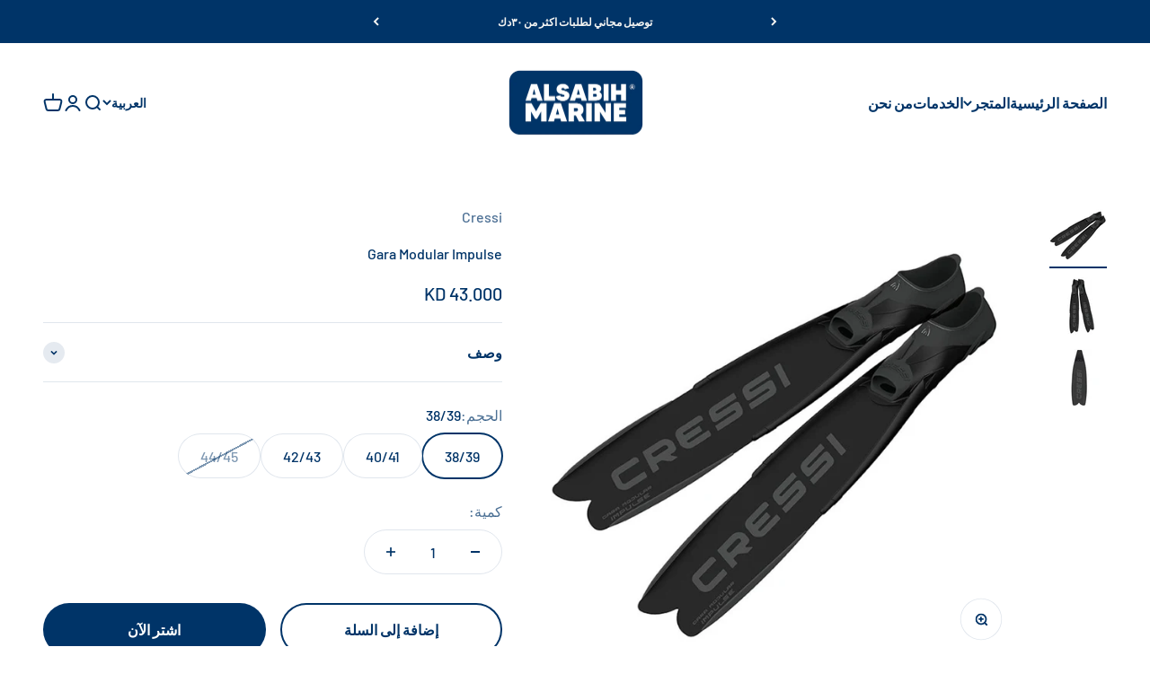

--- FILE ---
content_type: text/html; charset=utf-8
request_url: https://www.alsabihmarine.com/ar/products/gara-modular-impulse
body_size: 49479
content:
<!doctype html>

<html class="no-js" lang="ar" dir="rtl">
  <head>
    <meta charset="utf-8">
    <meta name="viewport" content="width=device-width, initial-scale=1.0, height=device-height, minimum-scale=1.0, maximum-scale=1.0">
    <meta name="theme-color" content="#f4f4f2">

    <title>Gara Modular Impulse</title><meta name="description" content="The Gara Modular system introduced by Cressi makes this a perfect choice for deep freediving and spearfishing for divers of all levels.The modular design lets the user replace / interchange blades for specific diving purposes, which make the perfect fin to grow with, as the diver can change blades as their skills incre"><link rel="canonical" href="https://www.alsabihmarine.com/ar/products/gara-modular-impulse"><link rel="shortcut icon" href="//www.alsabihmarine.com/cdn/shop/files/Untitled_design-446.png?v=1684911011&width=96">
      <link rel="apple-touch-icon" href="//www.alsabihmarine.com/cdn/shop/files/Untitled_design-446.png?v=1684911011&width=180"><link rel="preconnect" href="https://cdn.shopify.com">
    <link rel="preconnect" href="https://fonts.shopifycdn.com" crossorigin>
    <link rel="dns-prefetch" href="https://productreviews.shopifycdn.com"><link rel="modulepreload" href="//www.alsabihmarine.com/cdn/shop/t/3/assets/vendor.min.js?v=161072099565793977701676194446" as="script">
    <link rel="modulepreload" href="//www.alsabihmarine.com/cdn/shop/t/3/assets/theme.js?v=111566693416941637671696666059" as="script">
    <link rel="modulepreload" href="//www.alsabihmarine.com/cdn/shop/t/3/assets/sections.js?v=119825590089473197291697541363" as="script"><link rel="preload" href="//www.alsabihmarine.com/cdn/fonts/barlow/barlow_n5.a193a1990790eba0cc5cca569d23799830e90f07.woff2" as="font" type="font/woff2" crossorigin><link rel="preload" href="//www.alsabihmarine.com/cdn/fonts/barlow/barlow_n5.a193a1990790eba0cc5cca569d23799830e90f07.woff2" as="font" type="font/woff2" crossorigin><meta property="og:type" content="product">
  <meta property="og:title" content="Gara Modular Impulse">
  <meta property="product:price:amount" content="43.00">
  <meta property="product:price:currency" content="KWD"><meta property="og:image" content="http://www.alsabihmarine.com/cdn/shop/products/GARAModularImpulse1.jpg?v=1679471634&width=2048">
  <meta property="og:image:secure_url" content="https://www.alsabihmarine.com/cdn/shop/products/GARAModularImpulse1.jpg?v=1679471634&width=2048">
  <meta property="og:image:width" content="1550">
  <meta property="og:image:height" content="1550"><meta property="og:description" content="The Gara Modular system introduced by Cressi makes this a perfect choice for deep freediving and spearfishing for divers of all levels.The modular design lets the user replace / interchange blades for specific diving purposes, which make the perfect fin to grow with, as the diver can change blades as their skills incre"><meta property="og:url" content="https://www.alsabihmarine.com/ar/products/gara-modular-impulse">
<meta property="og:site_name" content="Al Sabih Marine"><meta name="twitter:card" content="summary"><meta name="twitter:title" content="Gara Modular Impulse">
  <meta name="twitter:description" content="The Gara Modular system introduced by Cressi makes this a perfect choice for deep freediving and spearfishing for divers of all levels.The modular design lets the user replace / interchange blades for specific diving purposes, which make the perfect fin to grow with, as the diver can change blades as their skills increase.Any standard Fiberglass or Carbon Fiber long blade will interchange in minutes without any modifications to either. The self adjusting footpocket is constructed with the most modern multi compound joining process to deliver a footpocket that can offer comfort and suppleness around the foot where desired and yet have stiffer compounds under the footpocket and heel area where power transfer takes place.The angle of the blade 29 degrees,provides the ultimate in efficiency during the kick cycle requiring less energy to load the blade.The fin can be comfortably worn"><meta name="twitter:image" content="https://www.alsabihmarine.com/cdn/shop/products/GARAModularImpulse1.jpg?crop=center&height=1200&v=1679471634&width=1200">
  <meta name="twitter:image:alt" content="Gara Modular Impulse for deep freediving and spearfishing for divers of all levels.">
  <script type="application/ld+json">
  {
    "@context": "https://schema.org",
    "@type": "Product",
    "productID": 8181780283681,
    "offers": [{
          "@type": "Offer",
          "name": "38\/39",
          "availability":"https://schema.org/InStock",
          "price": 43.0,
          "priceCurrency": "KWD",
          "priceValidUntil": "2026-01-31","sku": "BH095038","url": "https://www.alsabihmarine.com/ar/products/gara-modular-impulse?variant=44800294125857"
        },
{
          "@type": "Offer",
          "name": "40\/41",
          "availability":"https://schema.org/InStock",
          "price": 43.0,
          "priceCurrency": "KWD",
          "priceValidUntil": "2026-01-31","sku": "BH095040","url": "https://www.alsabihmarine.com/ar/products/gara-modular-impulse?variant=44800294158625"
        },
{
          "@type": "Offer",
          "name": "42\/43",
          "availability":"https://schema.org/InStock",
          "price": 43.0,
          "priceCurrency": "KWD",
          "priceValidUntil": "2026-01-31","sku": "BH095042","url": "https://www.alsabihmarine.com/ar/products/gara-modular-impulse?variant=44800294191393"
        },
{
          "@type": "Offer",
          "name": "44\/45",
          "availability":"https://schema.org/OutOfStock",
          "price": 43.0,
          "priceCurrency": "KWD",
          "priceValidUntil": "2026-01-31","sku": "BH095044","url": "https://www.alsabihmarine.com/ar/products/gara-modular-impulse?variant=44800294224161"
        }
],"brand": {
      "@type": "العلامة التجارية",
      "name": "Cressi"
    },
    "name": "Gara Modular Impulse",
    "description": "The Gara Modular system introduced by Cressi makes this a perfect choice for deep freediving and spearfishing for divers of all levels.The modular design lets the user replace \/ interchange blades for specific diving purposes, which make the perfect fin to grow with, as the diver can change blades as their skills increase.Any standard Fiberglass or Carbon Fiber long blade will interchange in minutes without any modifications to either. The self adjusting footpocket is constructed with the most modern multi compound joining process to deliver a footpocket that can offer comfort and suppleness around the foot where desired and yet have stiffer compounds under the footpocket and heel area where power transfer takes place.The angle of the blade 29 degrees,provides the ultimate in efficiency during the kick cycle requiring less energy to load the blade.The fin can be comfortably worn with or without neoprene socks.BLADE :The blade of the Gara Modular Impulse completes the range of Cressi fins, inserting a bending angle of 29 degrees, which allows you to further increase the dynamic performance of the fin.The blade has an incredible resistance to any type of shock, impact or stress, making it almost impossible to break accidentally.Anti-Slip Water Rails Prevent water flow from escaping sideways“RONDINE” Tail Special design improves fin control and directional.FOOT-POCKETS :Gara Modular’s footpocket is wider than the other gara fin models. we suggest to use it with neoprene socks in order to have a proper fit.For use without neoprene socks, we recommend to buy one smaller size.INSOLE :Included Gara Modular Insole.The new insole for Gara Modular fins is recommended for use with thin boots in temperate waters, because it improves the kick performance.Thesemi-rigid material of the insole is completely recycled.The insoles are supplied as a pair ( right and left foot ) and can be cut into their shape in three different sizes, according to pre-printed guidelines.",
    "category": "Fins",
    "url": "https://www.alsabihmarine.com/ar/products/gara-modular-impulse",
    "sku": "BH095038","weight": {
        "@type": "QuantitativeValue",
        "unitCode": "kg",
        "value": 0.0
      },"image": {
      "@type": "ImageObject",
      "url": "https://www.alsabihmarine.com/cdn/shop/products/GARAModularImpulse1.jpg?v=1679471634&width=1024",
      "image": "https://www.alsabihmarine.com/cdn/shop/products/GARAModularImpulse1.jpg?v=1679471634&width=1024",
      "name": "Gara Modular Impulse for deep freediving and spearfishing for divers of all levels.",
      "width": "1024",
      "height": "1024"
    }
  }
  </script>



  <script type="application/ld+json">
  {
    "@context": "https://schema.org",
    "@type": "BreadcrumbList",
  "itemListElement": [{
      "@type": "ListItem",
      "position": 1,
      "name": "الصفحة الرئيسية",
      "item": "https://www.alsabihmarine.com"
    },{
          "@type": "ListItem",
          "position": 2,
          "name": "Gara Modular Impulse",
          "item": "https://www.alsabihmarine.com/ar/products/gara-modular-impulse"
        }]
  }
  </script>

<style>/* Typography (heading) */
  @font-face {
  font-family: Barlow;
  font-weight: 500;
  font-style: normal;
  font-display: fallback;
  src: url("//www.alsabihmarine.com/cdn/fonts/barlow/barlow_n5.a193a1990790eba0cc5cca569d23799830e90f07.woff2") format("woff2"),
       url("//www.alsabihmarine.com/cdn/fonts/barlow/barlow_n5.ae31c82169b1dc0715609b8cc6a610b917808358.woff") format("woff");
}

@font-face {
  font-family: Barlow;
  font-weight: 500;
  font-style: italic;
  font-display: fallback;
  src: url("//www.alsabihmarine.com/cdn/fonts/barlow/barlow_i5.714d58286997b65cd479af615cfa9bb0a117a573.woff2") format("woff2"),
       url("//www.alsabihmarine.com/cdn/fonts/barlow/barlow_i5.0120f77e6447d3b5df4bbec8ad8c2d029d87fb21.woff") format("woff");
}

/* Typography (body) */
  @font-face {
  font-family: Barlow;
  font-weight: 500;
  font-style: normal;
  font-display: fallback;
  src: url("//www.alsabihmarine.com/cdn/fonts/barlow/barlow_n5.a193a1990790eba0cc5cca569d23799830e90f07.woff2") format("woff2"),
       url("//www.alsabihmarine.com/cdn/fonts/barlow/barlow_n5.ae31c82169b1dc0715609b8cc6a610b917808358.woff") format("woff");
}

@font-face {
  font-family: Barlow;
  font-weight: 500;
  font-style: italic;
  font-display: fallback;
  src: url("//www.alsabihmarine.com/cdn/fonts/barlow/barlow_i5.714d58286997b65cd479af615cfa9bb0a117a573.woff2") format("woff2"),
       url("//www.alsabihmarine.com/cdn/fonts/barlow/barlow_i5.0120f77e6447d3b5df4bbec8ad8c2d029d87fb21.woff") format("woff");
}

@font-face {
  font-family: Barlow;
  font-weight: 700;
  font-style: normal;
  font-display: fallback;
  src: url("//www.alsabihmarine.com/cdn/fonts/barlow/barlow_n7.691d1d11f150e857dcbc1c10ef03d825bc378d81.woff2") format("woff2"),
       url("//www.alsabihmarine.com/cdn/fonts/barlow/barlow_n7.4fdbb1cb7da0e2c2f88492243ffa2b4f91924840.woff") format("woff");
}

@font-face {
  font-family: Barlow;
  font-weight: 700;
  font-style: italic;
  font-display: fallback;
  src: url("//www.alsabihmarine.com/cdn/fonts/barlow/barlow_i7.50e19d6cc2ba5146fa437a5a7443c76d5d730103.woff2") format("woff2"),
       url("//www.alsabihmarine.com/cdn/fonts/barlow/barlow_i7.47e9f98f1b094d912e6fd631cc3fe93d9f40964f.woff") format("woff");
}

:root {
    /**
     * ---------------------------------------------------------------------
     * SPACING VARIABLES
     *
     * We are using a spacing inspired from frameworks like Tailwind CSS.
     * ---------------------------------------------------------------------
     */
    --spacing-0-5: 0.125rem; /* 2px */
    --spacing-1: 0.25rem; /* 4px */
    --spacing-1-5: 0.375rem; /* 6px */
    --spacing-2: 0.5rem; /* 8px */
    --spacing-2-5: 0.625rem; /* 10px */
    --spacing-3: 0.75rem; /* 12px */
    --spacing-3-5: 0.875rem; /* 14px */
    --spacing-4: 1rem; /* 16px */
    --spacing-4-5: 1.125rem; /* 18px */
    --spacing-5: 1.25rem; /* 20px */
    --spacing-5-5: 1.375rem; /* 22px */
    --spacing-6: 1.5rem; /* 24px */
    --spacing-6-5: 1.625rem; /* 26px */
    --spacing-7: 1.75rem; /* 28px */
    --spacing-7-5: 1.875rem; /* 30px */
    --spacing-8: 2rem; /* 32px */
    --spacing-8-5: 2.125rem; /* 34px */
    --spacing-9: 2.25rem; /* 36px */
    --spacing-9-5: 2.375rem; /* 38px */
    --spacing-10: 2.5rem; /* 40px */
    --spacing-11: 2.75rem; /* 44px */
    --spacing-12: 3rem; /* 48px */
    --spacing-14: 3.5rem; /* 56px */
    --spacing-16: 4rem; /* 64px */
    --spacing-18: 4.5rem; /* 72px */
    --spacing-20: 5rem; /* 80px */
    --spacing-24: 6rem; /* 96px */
    --spacing-28: 7rem; /* 112px */
    --spacing-32: 8rem; /* 128px */
    --spacing-36: 9rem; /* 144px */
    --spacing-40: 10rem; /* 160px */
    --spacing-44: 11rem; /* 176px */
    --spacing-48: 12rem; /* 192px */
    --spacing-52: 13rem; /* 208px */
    --spacing-56: 14rem; /* 224px */
    --spacing-60: 15rem; /* 240px */
    --spacing-64: 16rem; /* 256px */
    --spacing-72: 18rem; /* 288px */
    --spacing-80: 20rem; /* 320px */
    --spacing-96: 24rem; /* 384px */

    /* Container */
    --container-max-width: 1600px;
    --container-narrow-max-width: 1350px;
    --container-gutter: var(--spacing-5);
    --section-outer-spacing-block: var(--spacing-12);
    --section-inner-max-spacing-block: var(--spacing-10);
    --section-inner-spacing-inline: var(--container-gutter);
    --section-stack-spacing-block: var(--spacing-8);

    /* Grid gutter */
    --grid-gutter: var(--spacing-5);

    /* Product list settings */
    --product-list-row-gap: var(--spacing-8);
    --product-list-column-gap: var(--grid-gutter);

    /* Form settings */
    --input-gap: var(--spacing-2);
    --input-height: 2.625rem;
    --input-padding-inline: var(--spacing-4);

    /* Other sizes */
    --sticky-area-height: calc(var(--sticky-announcement-bar-enabled, 0) * var(--announcement-bar-height, 0px) + var(--sticky-header-enabled, 0) * var(--header-height, 0px));

    /* RTL support */
    --transform-logical-flip: 1;
    --transform-origin-start: left;
    --transform-origin-end: right;

    /**
     * ---------------------------------------------------------------------
     * TYPOGRAPHY
     * ---------------------------------------------------------------------
     */

    /* Font properties */
    --heading-font-family: Barlow, sans-serif;
    --heading-font-weight: 500;
    --heading-font-style: normal;
    --heading-text-transform: normal;
    --heading-letter-spacing: 0;
    --text-font-family: Barlow, sans-serif;
    --text-font-weight: 500;
    --text-font-style: normal;
    --text-letter-spacing: 0;

    /* Font sizes */
    --text-h0: 2.5rem;
    --text-h1: 1.75rem;
    --text-h2: 1.5rem;
    --text-h3: 1.375rem;
    --text-h4: 1.125rem;
    --text-h5: 1.125rem;
    --text-h6: 1rem;
    --text-xs: 0.625rem;
    --text-sm: 0.6875rem;
    --text-base: 0.75rem;
    --text-lg: 1.0rem;

    /**
     * ---------------------------------------------------------------------
     * COLORS
     * ---------------------------------------------------------------------
     */

    /* Color settings */--accent: 0 52 104;
    --text-primary: 0 52 104;
    --background-primary: 255 255 255;
    --dialog-background: 244 244 242;
    --border-color: var(--text-color, var(--text-primary)) / 0.12;

    /* Button colors */
    --button-background-primary: 0 52 104;
    --button-text-primary: 244 244 242;
    --button-background-secondary: 0 52 104;
    --button-text-secondary: 244 244 242;

    /* Status colors */
    --success-background: 224 244 232;
    --success-text: 0 163 65;
    --warning-background: 255 246 233;
    --warning-text: 255 183 74;
    --error-background: 254 231 231;
    --error-text: 248 58 58;

    /* Product colors */
    --on-sale-text: 248 58 58;
    --on-sale-badge-background: 248 58 58;
    --on-sale-badge-text: 255 255 255;
    --sold-out-badge-background: 0 0 0;
    --sold-out-badge-text: 255 255 255;
    --primary-badge-background: 128 60 238;
    --primary-badge-text: 255 255 255;
    --star-color: 255 183 74;
    --product-card-background: 255 255 255;
    --product-card-text: 26 26 26;

    /* Header colors */
    --header-background: 244 244 242;
    --header-text: 0 52 104;

    /* Footer colors */
    --footer-background: 0 52 104;
    --footer-text: 244 244 242;

    /* Rounded variables (used for border radius) */
    --rounded-xs: 0.25rem;
    --rounded-sm: 0.375rem;
    --rounded: 0.75rem;
    --rounded-lg: 1.5rem;
    --rounded-full: 9999px;

    --rounded-button: 3.75rem;
    --rounded-input: 0.5rem;

    /* Box shadow */
    --shadow-sm: 0 2px 8px rgb(var(--text-primary) / 0.1);
    --shadow: 0 5px 15px rgb(var(--text-primary) / 0.1);
    --shadow-md: 0 5px 30px rgb(var(--text-primary) / 0.1);
    --shadow-block: 0px 18px 50px rgb(var(--text-primary) / 0.1);

    /**
     * ---------------------------------------------------------------------
     * OTHER
     * ---------------------------------------------------------------------
     */

    --cursor-close-svg-url: url(//www.alsabihmarine.com/cdn/shop/t/3/assets/cursor-close.svg?v=147174565022153725511676194465);
    --cursor-zoom-in-svg-url: url(//www.alsabihmarine.com/cdn/shop/t/3/assets/cursor-zoom-in.svg?v=154953035094101115921676194465);
    --cursor-zoom-out-svg-url: url(//www.alsabihmarine.com/cdn/shop/t/3/assets/cursor-zoom-out.svg?v=16155520337305705181676194465);
    --checkmark-svg-url: url(//www.alsabihmarine.com/cdn/shop/t/3/assets/checkmark.svg?v=53685418665132749061684081237);
  }

  [dir="rtl"]:root {
    /* RTL support */
    --transform-logical-flip: -1;
    --transform-origin-start: right;
    --transform-origin-end: left;
  }

  @media screen and (min-width: 700px) {
    :root {
      /* Typography (font size) */
      --text-h0: 3.25rem;
      --text-h1: 2.25rem;
      --text-h2: 1.75rem;
      --text-h3: 1.625rem;
      --text-h4: 1.25rem;
      --text-h5: 1.25rem;
      --text-h6: 1.125rem;

      --text-xs: 0.75rem;
      --text-sm: 0.875rem;
      --text-base: 1.0rem;
      --text-lg: 1.25rem;

      /* Spacing */
      --container-gutter: 2rem;
      --section-outer-spacing-block: var(--spacing-16);
      --section-inner-max-spacing-block: var(--spacing-12);
      --section-inner-spacing-inline: var(--spacing-12);
      --section-stack-spacing-block: var(--spacing-12);

      /* Grid gutter */
      --grid-gutter: var(--spacing-6);

      /* Product list settings */
      --product-list-row-gap: var(--spacing-12);

      /* Form settings */
      --input-gap: 1rem;
      --input-height: 3.125rem;
      --input-padding-inline: var(--spacing-5);
    }
  }

  @media screen and (min-width: 1000px) {
    :root {
      /* Spacing settings */
      --container-gutter: var(--spacing-12);
      --section-outer-spacing-block: var(--spacing-18);
      --section-inner-max-spacing-block: var(--spacing-16);
      --section-inner-spacing-inline: var(--spacing-16);
      --section-stack-spacing-block: var(--spacing-12);
    }
  }

  @media screen and (min-width: 1150px) {
    :root {
      /* Spacing settings */
      --container-gutter: var(--spacing-12);
      --section-outer-spacing-block: var(--spacing-20);
      --section-inner-max-spacing-block: var(--spacing-16);
      --section-inner-spacing-inline: var(--spacing-16);
      --section-stack-spacing-block: var(--spacing-12);
    }
  }

  @media screen and (min-width: 1400px) {
    :root {
      /* Typography (font size) */
      --text-h0: 4rem;
      --text-h1: 3rem;
      --text-h2: 2.5rem;
      --text-h3: 1.75rem;
      --text-h4: 1.5rem;
      --text-h5: 1.25rem;
      --text-h6: 1.25rem;

      --section-outer-spacing-block: var(--spacing-24);
      --section-inner-max-spacing-block: var(--spacing-18);
      --section-inner-spacing-inline: var(--spacing-18);
    }
  }

  @media screen and (min-width: 1600px) {
    :root {
      --section-outer-spacing-block: var(--spacing-24);
      --section-inner-max-spacing-block: var(--spacing-20);
      --section-inner-spacing-inline: var(--spacing-20);
    }
  }

  /**
   * ---------------------------------------------------------------------
   * LIQUID DEPENDANT CSS
   *
   * Our main CSS is Liquid free, but some very specific features depend on
   * theme settings, so we have them here
   * ---------------------------------------------------------------------
   */@media screen and (pointer: fine) {
        .button:not([disabled]):hover, .btn:not([disabled]):hover, .shopify-payment-button__button--unbranded:not([disabled]):hover {
          --button-background-opacity: 0.85;
        }

        .button--subdued:not([disabled]):hover {
          --button-background: var(--text-color) / .05 !important;
        }
      }</style><script>
  document.documentElement.classList.replace('no-js', 'js');

  // This allows to expose several variables to the global scope, to be used in scripts
  window.themeVariables = {
    settings: {
      showPageTransition: true,
      headingApparition: "split_fade",
      pageType: "product",
      moneyFormat: "{{amount}}0 KD",
      moneyWithCurrencyFormat: "{{amount}}0 KWD",
      currencyCodeEnabled: false,
      cartType: "popover",
      showDiscount: true,
      discountMode: "saving"
    },

    strings: {
      accessibilityClose: "أغلق",
      accessibilityNext: "التالي",
      accessibilityPrevious: "سابق",
      addToCartButton: "إضافة إلى السلة",
      soldOutButton: "نفذ",
      preOrderButton: "الطلب المسبق",
      unavailableButton: "غير متوفر",
      closeGallery: "إغلاق المعرض",
      zoomGallery: "تكبير",
      errorGallery: "يتعذَّر تحميل الصورة",
      soldOutBadge: "نفذ",
      discountBadge: "وفِّر @@",
      sku: "وحدة إدارة المخزون:",
      searchNoResults: "لم يتم العثور على نتائج.",
      addOrderNote: "إضافة ملاحظة للطلب",
      editOrderNote: "تعديل ملاحظة الطلب",
      shippingEstimatorNoResults: "عذرًا، نحن لا نشحن إلى عنوانك.",
      shippingEstimatorOneResult: "هناك سعر شحن واحد لعنوانك:",
      shippingEstimatorMultipleResults: "هناك أسعار شحن متعددة لعنوانك:",
      shippingEstimatorError: "حدث خطأ واحد أو أكثر في أثناء استرداد أسعار الشحن:"
    },

    breakpoints: {
      'sm': 'screen and (min-width: 700px)',
      'md': 'screen and (min-width: 1000px)',
      'lg': 'screen and (min-width: 1150px)',
      'xl': 'screen and (min-width: 1400px)',

      'sm-max': 'screen and (max-width: 699px)',
      'md-max': 'screen and (max-width: 999px)',
      'lg-max': 'screen and (max-width: 1149px)',
      'xl-max': 'screen and (max-width: 1399px)'
    }
  };window.addEventListener('DOMContentLoaded', () => {
      const isReloaded = (window.performance.navigation && window.performance.navigation.type === 1) || window.performance.getEntriesByType('navigation').map((nav) => nav.type).includes('reload');

      if ('animate' in document.documentElement && window.matchMedia('(prefers-reduced-motion: no-preference)').matches && document.referrer.includes(location.host) && !isReloaded) {
        document.body.animate({opacity: [0, 1]}, {duration: 115, fill: 'forwards'});
      }
    });

    window.addEventListener('pageshow', (event) => {
      document.body.classList.remove('page-transition');

      if (event.persisted) {
        document.body.animate({opacity: [0, 1]}, {duration: 0, fill: 'forwards'});
      }
    });// For detecting native share
  document.documentElement.classList.add(`native-share--${navigator.share ? 'enabled' : 'disabled'}`);// We save the product ID in local storage to be eventually used for recently viewed section
    try {
      const recentlyViewedProducts = new Set(JSON.parse(localStorage.getItem('theme:recently-viewed-products') || '[]'));

      recentlyViewedProducts.delete(8181780283681); // Delete first to re-move the product
      recentlyViewedProducts.add(8181780283681);

      localStorage.setItem('theme:recently-viewed-products', JSON.stringify(Array.from(recentlyViewedProducts.values()).reverse()));
    } catch (e) {
      // Safari in private mode does not allow setting item, we silently fail
    }</script><script type="module" src="//www.alsabihmarine.com/cdn/shop/t/3/assets/vendor.min.js?v=161072099565793977701676194446"></script>
    <script type="module" src="//www.alsabihmarine.com/cdn/shop/t/3/assets/theme.js?v=111566693416941637671696666059"></script>
    <script type="module" src="//www.alsabihmarine.com/cdn/shop/t/3/assets/sections.js?v=119825590089473197291697541363"></script>

    <script>window.performance && window.performance.mark && window.performance.mark('shopify.content_for_header.start');</script><meta name="google-site-verification" content="Nmn8s-G1C14eopavQ0wXhZh8ojf-D1brwYRz3Nh5fWo">
<meta id="shopify-digital-wallet" name="shopify-digital-wallet" content="/70611534113/digital_wallets/dialog">
<link rel="alternate" hreflang="x-default" href="https://www.alsabihmarine.com/products/gara-modular-impulse">
<link rel="alternate" hreflang="en" href="https://www.alsabihmarine.com/products/gara-modular-impulse">
<link rel="alternate" hreflang="ar" href="https://www.alsabihmarine.com/ar/products/gara-modular-impulse">
<link rel="alternate" type="application/json+oembed" href="https://www.alsabihmarine.com/ar/products/gara-modular-impulse.oembed">
<script async="async" src="/checkouts/internal/preloads.js?locale=ar-KW"></script>
<script id="shopify-features" type="application/json">{"accessToken":"0784ab8874fe89ed366de3df633755aa","betas":["rich-media-storefront-analytics"],"domain":"www.alsabihmarine.com","predictiveSearch":true,"shopId":70611534113,"locale":"ar"}</script>
<script>var Shopify = Shopify || {};
Shopify.shop = "al-sabih-marine.myshopify.com";
Shopify.locale = "ar";
Shopify.currency = {"active":"KWD","rate":"1.0"};
Shopify.country = "KW";
Shopify.theme = {"name":"Updated copy of Impact","id":143724445985,"schema_name":"Impact","schema_version":"4.0.1","theme_store_id":1190,"role":"main"};
Shopify.theme.handle = "null";
Shopify.theme.style = {"id":null,"handle":null};
Shopify.cdnHost = "www.alsabihmarine.com/cdn";
Shopify.routes = Shopify.routes || {};
Shopify.routes.root = "/ar/";</script>
<script type="module">!function(o){(o.Shopify=o.Shopify||{}).modules=!0}(window);</script>
<script>!function(o){function n(){var o=[];function n(){o.push(Array.prototype.slice.apply(arguments))}return n.q=o,n}var t=o.Shopify=o.Shopify||{};t.loadFeatures=n(),t.autoloadFeatures=n()}(window);</script>
<script id="shop-js-analytics" type="application/json">{"pageType":"product"}</script>
<script defer="defer" async type="module" src="//www.alsabihmarine.com/cdn/shopifycloud/shop-js/modules/v2/client.init-shop-cart-sync_BdyHc3Nr.en.esm.js"></script>
<script defer="defer" async type="module" src="//www.alsabihmarine.com/cdn/shopifycloud/shop-js/modules/v2/chunk.common_Daul8nwZ.esm.js"></script>
<script type="module">
  await import("//www.alsabihmarine.com/cdn/shopifycloud/shop-js/modules/v2/client.init-shop-cart-sync_BdyHc3Nr.en.esm.js");
await import("//www.alsabihmarine.com/cdn/shopifycloud/shop-js/modules/v2/chunk.common_Daul8nwZ.esm.js");

  window.Shopify.SignInWithShop?.initShopCartSync?.({"fedCMEnabled":true,"windoidEnabled":true});

</script>
<script>(function() {
  var isLoaded = false;
  function asyncLoad() {
    if (isLoaded) return;
    isLoaded = true;
    var urls = ["https:\/\/cdn.shopify.com\/s\/files\/1\/0683\/1371\/0892\/files\/splmn-shopify-prod-August-31.min.js?v=1693985059\u0026shop=al-sabih-marine.myshopify.com","https:\/\/cdn.shipsketch.omatic.app\/store\/shipsketch.js?shop=al-sabih-marine.myshopify.com"];
    for (var i = 0; i < urls.length; i++) {
      var s = document.createElement('script');
      s.type = 'text/javascript';
      s.async = true;
      s.src = urls[i];
      var x = document.getElementsByTagName('script')[0];
      x.parentNode.insertBefore(s, x);
    }
  };
  if(window.attachEvent) {
    window.attachEvent('onload', asyncLoad);
  } else {
    window.addEventListener('load', asyncLoad, false);
  }
})();</script>
<script id="__st">var __st={"a":70611534113,"offset":10800,"reqid":"8246cefa-6830-4848-82e0-27fe0d22fd4d-1768946750","pageurl":"www.alsabihmarine.com\/ar\/products\/gara-modular-impulse","u":"b0aa0daf4cf7","p":"product","rtyp":"product","rid":8181780283681};</script>
<script>window.ShopifyPaypalV4VisibilityTracking = true;</script>
<script id="captcha-bootstrap">!function(){'use strict';const t='contact',e='account',n='new_comment',o=[[t,t],['blogs',n],['comments',n],[t,'customer']],c=[[e,'customer_login'],[e,'guest_login'],[e,'recover_customer_password'],[e,'create_customer']],r=t=>t.map((([t,e])=>`form[action*='/${t}']:not([data-nocaptcha='true']) input[name='form_type'][value='${e}']`)).join(','),a=t=>()=>t?[...document.querySelectorAll(t)].map((t=>t.form)):[];function s(){const t=[...o],e=r(t);return a(e)}const i='password',u='form_key',d=['recaptcha-v3-token','g-recaptcha-response','h-captcha-response',i],f=()=>{try{return window.sessionStorage}catch{return}},m='__shopify_v',_=t=>t.elements[u];function p(t,e,n=!1){try{const o=window.sessionStorage,c=JSON.parse(o.getItem(e)),{data:r}=function(t){const{data:e,action:n}=t;return t[m]||n?{data:e,action:n}:{data:t,action:n}}(c);for(const[e,n]of Object.entries(r))t.elements[e]&&(t.elements[e].value=n);n&&o.removeItem(e)}catch(o){console.error('form repopulation failed',{error:o})}}const l='form_type',E='cptcha';function T(t){t.dataset[E]=!0}const w=window,h=w.document,L='Shopify',v='ce_forms',y='captcha';let A=!1;((t,e)=>{const n=(g='f06e6c50-85a8-45c8-87d0-21a2b65856fe',I='https://cdn.shopify.com/shopifycloud/storefront-forms-hcaptcha/ce_storefront_forms_captcha_hcaptcha.v1.5.2.iife.js',D={infoText:'Protected by hCaptcha',privacyText:'Privacy',termsText:'Terms'},(t,e,n)=>{const o=w[L][v],c=o.bindForm;if(c)return c(t,g,e,D).then(n);var r;o.q.push([[t,g,e,D],n]),r=I,A||(h.body.append(Object.assign(h.createElement('script'),{id:'captcha-provider',async:!0,src:r})),A=!0)});var g,I,D;w[L]=w[L]||{},w[L][v]=w[L][v]||{},w[L][v].q=[],w[L][y]=w[L][y]||{},w[L][y].protect=function(t,e){n(t,void 0,e),T(t)},Object.freeze(w[L][y]),function(t,e,n,w,h,L){const[v,y,A,g]=function(t,e,n){const i=e?o:[],u=t?c:[],d=[...i,...u],f=r(d),m=r(i),_=r(d.filter((([t,e])=>n.includes(e))));return[a(f),a(m),a(_),s()]}(w,h,L),I=t=>{const e=t.target;return e instanceof HTMLFormElement?e:e&&e.form},D=t=>v().includes(t);t.addEventListener('submit',(t=>{const e=I(t);if(!e)return;const n=D(e)&&!e.dataset.hcaptchaBound&&!e.dataset.recaptchaBound,o=_(e),c=g().includes(e)&&(!o||!o.value);(n||c)&&t.preventDefault(),c&&!n&&(function(t){try{if(!f())return;!function(t){const e=f();if(!e)return;const n=_(t);if(!n)return;const o=n.value;o&&e.removeItem(o)}(t);const e=Array.from(Array(32),(()=>Math.random().toString(36)[2])).join('');!function(t,e){_(t)||t.append(Object.assign(document.createElement('input'),{type:'hidden',name:u})),t.elements[u].value=e}(t,e),function(t,e){const n=f();if(!n)return;const o=[...t.querySelectorAll(`input[type='${i}']`)].map((({name:t})=>t)),c=[...d,...o],r={};for(const[a,s]of new FormData(t).entries())c.includes(a)||(r[a]=s);n.setItem(e,JSON.stringify({[m]:1,action:t.action,data:r}))}(t,e)}catch(e){console.error('failed to persist form',e)}}(e),e.submit())}));const S=(t,e)=>{t&&!t.dataset[E]&&(n(t,e.some((e=>e===t))),T(t))};for(const o of['focusin','change'])t.addEventListener(o,(t=>{const e=I(t);D(e)&&S(e,y())}));const B=e.get('form_key'),M=e.get(l),P=B&&M;t.addEventListener('DOMContentLoaded',(()=>{const t=y();if(P)for(const e of t)e.elements[l].value===M&&p(e,B);[...new Set([...A(),...v().filter((t=>'true'===t.dataset.shopifyCaptcha))])].forEach((e=>S(e,t)))}))}(h,new URLSearchParams(w.location.search),n,t,e,['guest_login'])})(!0,!0)}();</script>
<script integrity="sha256-4kQ18oKyAcykRKYeNunJcIwy7WH5gtpwJnB7kiuLZ1E=" data-source-attribution="shopify.loadfeatures" defer="defer" src="//www.alsabihmarine.com/cdn/shopifycloud/storefront/assets/storefront/load_feature-a0a9edcb.js" crossorigin="anonymous"></script>
<script data-source-attribution="shopify.dynamic_checkout.dynamic.init">var Shopify=Shopify||{};Shopify.PaymentButton=Shopify.PaymentButton||{isStorefrontPortableWallets:!0,init:function(){window.Shopify.PaymentButton.init=function(){};var t=document.createElement("script");t.src="https://www.alsabihmarine.com/cdn/shopifycloud/portable-wallets/latest/portable-wallets.ar.js",t.type="module",document.head.appendChild(t)}};
</script>
<script data-source-attribution="shopify.dynamic_checkout.buyer_consent">
  function portableWalletsHideBuyerConsent(e){var t=document.getElementById("shopify-buyer-consent"),n=document.getElementById("shopify-subscription-policy-button");t&&n&&(t.classList.add("hidden"),t.setAttribute("aria-hidden","true"),n.removeEventListener("click",e))}function portableWalletsShowBuyerConsent(e){var t=document.getElementById("shopify-buyer-consent"),n=document.getElementById("shopify-subscription-policy-button");t&&n&&(t.classList.remove("hidden"),t.removeAttribute("aria-hidden"),n.addEventListener("click",e))}window.Shopify?.PaymentButton&&(window.Shopify.PaymentButton.hideBuyerConsent=portableWalletsHideBuyerConsent,window.Shopify.PaymentButton.showBuyerConsent=portableWalletsShowBuyerConsent);
</script>
<script>
  function portableWalletsCleanup(e){e&&e.src&&console.error("Failed to load portable wallets script "+e.src);var t=document.querySelectorAll("shopify-accelerated-checkout .shopify-payment-button__skeleton, shopify-accelerated-checkout-cart .wallet-cart-button__skeleton"),e=document.getElementById("shopify-buyer-consent");for(let e=0;e<t.length;e++)t[e].remove();e&&e.remove()}function portableWalletsNotLoadedAsModule(e){e instanceof ErrorEvent&&"string"==typeof e.message&&e.message.includes("import.meta")&&"string"==typeof e.filename&&e.filename.includes("portable-wallets")&&(window.removeEventListener("error",portableWalletsNotLoadedAsModule),window.Shopify.PaymentButton.failedToLoad=e,"loading"===document.readyState?document.addEventListener("DOMContentLoaded",window.Shopify.PaymentButton.init):window.Shopify.PaymentButton.init())}window.addEventListener("error",portableWalletsNotLoadedAsModule);
</script>

<script type="module" src="https://www.alsabihmarine.com/cdn/shopifycloud/portable-wallets/latest/portable-wallets.ar.js" onError="portableWalletsCleanup(this)" crossorigin="anonymous"></script>
<script nomodule>
  document.addEventListener("DOMContentLoaded", portableWalletsCleanup);
</script>

<link id="shopify-accelerated-checkout-styles" rel="stylesheet" media="screen" href="https://www.alsabihmarine.com/cdn/shopifycloud/portable-wallets/latest/accelerated-checkout-backwards-compat.css" crossorigin="anonymous">
<style id="shopify-accelerated-checkout-cart">
        #shopify-buyer-consent {
  margin-top: 1em;
  display: inline-block;
  width: 100%;
}

#shopify-buyer-consent.hidden {
  display: none;
}

#shopify-subscription-policy-button {
  background: none;
  border: none;
  padding: 0;
  text-decoration: underline;
  font-size: inherit;
  cursor: pointer;
}

#shopify-subscription-policy-button::before {
  box-shadow: none;
}

      </style>

<script>window.performance && window.performance.mark && window.performance.mark('shopify.content_for_header.end');</script>
<link href="//www.alsabihmarine.com/cdn/shop/t/3/assets/theme.css?v=127377463114792221651716204090" rel="stylesheet" type="text/css" media="all" /><link href="//www.alsabihmarine.com/cdn/shop/t/3/assets/ly-rtl.css?v=149078421837394093591681931321" rel="stylesheet" type="text/css" media="all" /><!-- BEGIN app block: shopify://apps/langify/blocks/langify/b50c2edb-8c63-4e36-9e7c-a7fdd62ddb8f --><!-- BEGIN app snippet: ly-switcher-factory -->




<style>
  .ly-switcher-wrapper.ly-hide, .ly-recommendation.ly-hide, .ly-recommendation .ly-submit-btn {
    display: none !important;
  }

  #ly-switcher-factory-template {
    display: none;
  }.ly-languages-switcher ul > li[key="en"] {
        order: 1 !important;
      }
      .ly-popup-modal .ly-popup-modal-content ul > li[key="en"],
      .ly-languages-switcher.ly-links a[data-language-code="en"] {
        order: 1 !important;
      }.ly-languages-switcher ul > li[key="ar"] {
        order: 2 !important;
      }
      .ly-popup-modal .ly-popup-modal-content ul > li[key="ar"],
      .ly-languages-switcher.ly-links a[data-language-code="ar"] {
        order: 2 !important;
      }
      .ly-breakpoint-1 { display: none; }
      @media (min-width:0px) and (max-width: 999px ) {
        .ly-breakpoint-1 { display: flex; }

        .ly-recommendation .ly-banner-content, 
        .ly-recommendation .ly-popup-modal-content {
          font-size: 14px !important;
          color: #000 !important;
          background: #fff !important;
          border-radius: 0px !important;
          border-width: 0px !important;
          border-color: #000 !important;
        }
        .ly-recommendation-form button[type="submit"] {
          font-size: 14px !important;
          color: #fff !important;
          background: #999 !important;
        }
      }
      .ly-breakpoint-2 { display: none; }
      @media (min-width:1000px)  {
        .ly-breakpoint-2 { display: flex; }

        .ly-recommendation .ly-banner-content, 
        .ly-recommendation .ly-popup-modal-content {
          font-size: 14px !important;
          color: #000 !important;
          background: #fff !important;
          border-radius: 0px !important;
          border-width: 0px !important;
          border-color: #000 !important;
        }
        .ly-recommendation-form button[type="submit"] {
          font-size: 14px !important;
          color: #fff !important;
          background: #999 !important;
        }
      }


  
</style>


<template id="ly-switcher-factory-template">
<div data-breakpoint="0" class="ly-switcher-wrapper ly-breakpoint-1 fixed bottom_right ly-hide" style="font-size: 14px; margin: 0px 0px; "></div>

<div data-breakpoint="1000" class="ly-switcher-wrapper ly-breakpoint-2 fixed top_left ly-hide" style="font-size: 14px; margin: 5px 5px; "></div>
</template><!-- END app snippet -->

<script>
  var langify = window.langify || {};
  var customContents = {};
  var customContents_image = {};
  var langifySettingsOverwrites = {};
  var defaultSettings = {
    debug: false,               // BOOL : Enable/disable console logs
    observe: true,              // BOOL : Enable/disable the entire mutation observer (off switch)
    observeLinks: false,
    observeImages: true,
    observeCustomContents: true,
    maxMutations: 5,
    timeout: 100,               // INT : Milliseconds to wait after a mutation, before the next mutation event will be allowed for the element
    linksBlacklist: [],
    usePlaceholderMatching: false
  };

  if(langify.settings) { 
    langifySettingsOverwrites = Object.assign({}, langify.settings);
    langify.settings = Object.assign(defaultSettings, langify.settings); 
  } else { 
    langify.settings = defaultSettings; 
  }langify.settings = Object.assign(langify.settings, {"debug":false,"lazyload":false,"observe":true,"observeLinks":false,"observeImages":true,"observeCustomContents":true,"linksBlacklist":[],"loadJquery":false,"nonStrict":false}, langifySettingsOverwrites);
  

  langify.settings.theme = {"debug":false,"lazyload":false,"observe":true,"observeLinks":false,"observeImages":true,"observeCustomContents":true,"linksBlacklist":[],"loadJquery":false,"nonStrict":false};
  langify.settings.switcher = {"customCSS":"","languageDetection":false,"languageDetectionDefault":"en","enableDefaultLanguage":false,"breakpoints":[{"key":0,"label":"0px","config":{"type":"none","corner":"bottom_right","position":"fixed","show_flags":true,"rectangle_icons":true,"square_icons":false,"round_icons":false,"show_label":true,"show_custom_name":true,"show_name":false,"show_iso_code":false,"is_dark":false,"is_transparent":false,"is_dropup":false,"arrow_size":100,"arrow_width":1,"arrow_filled":false,"h_space":0,"v_space":0,"h_item_space":0,"v_item_space":0,"h_item_padding":0,"v_item_padding":0,"text_color":"#000","link_color":"#000","arrow_color":"#000","bg_color":"#fff","border_color":"#000","border_width":0,"border_radius":0,"fontsize":14,"recommendation_fontsize":14,"recommendation_border_width":0,"recommendation_border_radius":0,"recommendation_text_color":"#000","recommendation_link_color":"#000","recommendation_button_bg_color":"#999","recommendation_button_text_color":"#fff","recommendation_bg_color":"#fff","recommendation_border_color":"#000","show_currency_selector":false,"currency_switcher_enabled":false,"country_switcher_enabled":false,"switcherLabel":"show_custom_name","switcherIcons":"rectangle_icons"}},{"key":1000,"label":"1000px","config":{"type":"none","corner":"top_left","position":"fixed","show_flags":true,"rectangle_icons":true,"square_icons":false,"round_icons":false,"show_label":true,"show_custom_name":true,"show_name":false,"show_iso_code":false,"is_dark":false,"is_transparent":false,"is_dropup":false,"arrow_size":100,"arrow_width":1,"arrow_filled":false,"h_space":5,"v_space":5,"h_item_space":0,"v_item_space":0,"h_item_padding":0,"v_item_padding":0,"text_color":"#000","link_color":"#000","arrow_color":"#000","bg_color":"#fff","border_color":"#000","border_width":0,"border_radius":0,"fontsize":14,"recommendation_fontsize":14,"recommendation_border_width":0,"recommendation_border_radius":0,"recommendation_text_color":"#000","recommendation_link_color":"#000","recommendation_button_bg_color":"#999","recommendation_button_text_color":"#fff","recommendation_bg_color":"#fff","recommendation_border_color":"#000","show_currency_selector":false,"currency_switcher_enabled":false,"country_switcher_enabled":false,"switcherLabel":"show_custom_name","switcherIcons":"rectangle_icons"}}],"languages":[{"iso_code":"en","root_url":"\/","name":"English","primary":true,"domain":"www.alsabihmarine.com","published":true,"custom_name":false},{"iso_code":"ar","root_url":"\/ar","name":"Arabic","primary":false,"domain":"www.alsabihmarine.com\/ar","published":true,"custom_name":false}],"recommendation_enabled":false,"recommendation_type":"popup","recommendation_switcher_key":-1,"recommendation_strings":{},"recommendation":{"recommendation_backdrop_show":true,"recommendation_corner":"center_center","recommendation_banner_corner":"top","recommendation_fontsize":14,"recommendation_border_width":0,"recommendation_border_radius":0,"recommendation_text_color":"#000","recommendation_link_color":"#000","recommendation_button_bg_color":"#999","recommendation_button_text_color":"#fff","recommendation_bg_color":"#fff","recommendation_border_color":"#000"}};
  if(langify.settings.switcher === null) {
    langify.settings.switcher = {};
  }
  langify.settings.switcher.customIcons = null;

  langify.locale = langify.locale || {
    country_code: "KW",
    language_code: "ar",
    currency_code: null,
    primary: false,
    iso_code: "ar",
    root_url: "\/ar",
    language_id: "ly187793",
    shop_url: "https:\/\/www.alsabihmarine.com",
    domain_feature_enabled: {"www.alsabihmarine.com":[]},
    languages: [{
        iso_code: "en",
        root_url: "\/",
        domain: "www.alsabihmarine.com",
      },{
        iso_code: "ar",
        root_url: "\/ar",
        domain: "www.alsabihmarine.com\/ar",
      },]
  };

  langify.localization = {
    available_countries: ["الكويت"],
    available_languages: [{"shop_locale":{"locale":"en","enabled":true,"primary":true,"published":true}},{"shop_locale":{"locale":"ar","enabled":true,"primary":false,"published":true}}],
    country: "الكويت",
    language: {"shop_locale":{"locale":"ar","enabled":true,"primary":false,"published":true}},
    market: {
      handle: "kw",
      id: 44140495137,
      metafields: {"error":"json not allowed for this object"},
    }
  };

  // Disable link correction ALWAYS on languages with mapped domains
  
  if(langify.locale.root_url == '/') {
    langify.settings.observeLinks = false;
  }


  function extractImageObject(val) {
  if (!val || val === '') return false;

  // Handle src-sets (e.g., "image_600x600.jpg 1x, image_1200x1200.jpg 2x")
  if (val.search(/([0-9]+w?h?x?,)/gi) > -1) {
    val = val.split(/([0-9]+w?h?x?,)/gi)[0];
  }

  const hostBegin = val.indexOf('//') !== -1 ? val.indexOf('//') : 0;
  const hostEnd = val.lastIndexOf('/') + 1;
  const host = val.substring(hostBegin, hostEnd);
  let afterHost = val.substring(hostEnd);

  // Remove query/hash fragments
  afterHost = afterHost.split('#')[0].split('?')[0];

  // Extract name before any Shopify modifiers or file extension
  // e.g., "photo_600x600_crop_center@2x.jpg" → "photo"
  const name = afterHost.replace(
    /(_[0-9]+x[0-9]*|_{width}x|_{size})?(_crop_(top|center|bottom|left|right))?(@[0-9]*x)?(\.progressive)?(\.(png\.jpg|jpe?g|png|gif|webp))?$/i,
    ''
  );

  // Extract file extension (if any)
  let type = '';
  const match = afterHost.match(/\.(png\.jpg|jpe?g|png|gif|webp)$/i);
  if (match) {
    type = match[1].replace('png.jpg', 'jpg'); // fix weird double-extension cases
  }

  // Clean file name with extension or suffixes normalized
  const file = afterHost.replace(
    /(_[0-9]+x[0-9]*|_{width}x|_{size})?(_crop_(top|center|bottom|left|right))?(@[0-9]*x)?(\.progressive)?(\.(png\.jpg|jpe?g|png|gif|webp))?$/i,
    type ? '.' + type : ''
  );

  return { host, name, type, file };
}



  /* Custom Contents Section*/
  var customContents = {};

customContents["Azure"
          .toLowerCase()
          .trim()
          .replace(/\s+/g, " ")] = 'أزرق';
customContents["Azure\/Lime"
          .toLowerCase()
          .trim()
          .replace(/\s+/g, " ")] = 'أزرق/ليموني';
customContents["Black\/Gray Mirrored Lens"
          .toLowerCase()
          .trim()
          .replace(/\s+/g, " ")] = 'عدسة مرآة سوداء/رمادية';
customContents["Black\/Red\/Smoked Lens"
          .toLowerCase()
          .trim()
          .replace(/\s+/g, " ")] = 'عدسة أسود / أحمر / مدخن';
customContents["Black\/Lime Clear Lens"
          .toLowerCase()
          .trim()
          .replace(/\s+/g, " ")] = 'عدسة سوداء / ليمونية شفافة';
customContents["Black\/Yellow"
          .toLowerCase()
          .trim()
          .replace(/\s+/g, " ")] = 'أسود / أصفر';
customContents["Black\/Silver"
          .toLowerCase()
          .trim()
          .replace(/\s+/g, " ")] = 'أسود / فضي';
customContents["Blue\/Silver"
          .toLowerCase()
          .trim()
          .replace(/\s+/g, " ")] = 'أزرق / فضي';
customContents["Brown Camo"
          .toLowerCase()
          .trim()
          .replace(/\s+/g, " ")] = 'كامو بني';
customContents["Clear"
          .toLowerCase()
          .trim()
          .replace(/\s+/g, " ")] = 'فاتح';
customContents["Clear\/Black\/Blue"
          .toLowerCase()
          .trim()
          .replace(/\s+/g, " ")] = 'فاتح / أسود / أزرق';
customContents["Clear\/Blue"
          .toLowerCase()
          .trim()
          .replace(/\s+/g, " ")] = 'فاتح / أزرق';
customContents["Clear\/Blue\/White"
          .toLowerCase()
          .trim()
          .replace(/\s+/g, " ")] = 'فاتح / أزرق / أبيض';
customContents["Clear\/Lime"
          .toLowerCase()
          .trim()
          .replace(/\s+/g, " ")] = 'فاتح / ليموني';
customContents["Cyan"
          .toLowerCase()
          .trim()
          .replace(/\s+/g, " ")] = 'سماوي';
customContents["Ember Camo"
          .toLowerCase()
          .trim()
          .replace(/\s+/g, " ")] = 'إمبر كامو';
customContents["Grey"
          .toLowerCase()
          .trim()
          .replace(/\s+/g, " ")] = 'رمادي';
customContents["Lemongrass Camo"
          .toLowerCase()
          .trim()
          .replace(/\s+/g, " ")] = 'كامو ليمونجراس';
customContents["Lime"
          .toLowerCase()
          .trim()
          .replace(/\s+/g, " ")] = 'ليموني';
customContents["Lime\/White"
          .toLowerCase()
          .trim()
          .replace(/\s+/g, " ")] = 'ليموني / أبيض';
customContents["Metallic Red"
          .toLowerCase()
          .trim()
          .replace(/\s+/g, " ")] = 'أحمر معدني';
customContents["Metallic Silver"
          .toLowerCase()
          .trim()
          .replace(/\s+/g, " ")] = 'فضي لامع';
customContents["Orange"
          .toLowerCase()
          .trim()
          .replace(/\s+/g, " ")] = 'أورانج';
customContents["Orange Camo"
          .toLowerCase()
          .trim()
          .replace(/\s+/g, " ")] = 'أورانج كامو';
customContents["Orange\/White"
          .toLowerCase()
          .trim()
          .replace(/\s+/g, " ")] = 'برتقالي / أبيض';
customContents["Photic Camo"
          .toLowerCase()
          .trim()
          .replace(/\s+/g, " ")] = 'كامو فوتوك';
customContents["Pink\/White"
          .toLowerCase()
          .trim()
          .replace(/\s+/g, " ")] = 'وردي / أبيض';
customContents["Pink"
          .toLowerCase()
          .trim()
          .replace(/\s+/g, " ")] = 'وردي';
customContents["Purple\/Yellow"
          .toLowerCase()
          .trim()
          .replace(/\s+/g, " ")] = 'أرجواني / أصفر';
customContents["Red"
          .toLowerCase()
          .trim()
          .replace(/\s+/g, " ")] = 'أحمر';
customContents["Red\/Black"
          .toLowerCase()
          .trim()
          .replace(/\s+/g, " ")] = 'أحمر / أسود';
customContents["Seaglass"
          .toLowerCase()
          .trim()
          .replace(/\s+/g, " ")] = 'سيغلاس';
customContents["Sunrise"
          .toLowerCase()
          .trim()
          .replace(/\s+/g, " ")] = 'سان رايز';
customContents["Surf"
          .toLowerCase()
          .trim()
          .replace(/\s+/g, " ")] = 'أزرق مائي';
customContents["Transparent"
          .toLowerCase()
          .trim()
          .replace(/\s+/g, " ")] = 'شفاف';
customContents["Transparent Black"
          .toLowerCase()
          .trim()
          .replace(/\s+/g, " ")] = 'أسود شفاف';
customContents["Transparent Blue"
          .toLowerCase()
          .trim()
          .replace(/\s+/g, " ")] = 'أزرق شفاف';
customContents["Transparent Grey"
          .toLowerCase()
          .trim()
          .replace(/\s+/g, " ")] = 'رمادي شفاف';
customContents["Transparent Orange"
          .toLowerCase()
          .trim()
          .replace(/\s+/g, " ")] = 'برتقالي شفاف';
customContents["Petrol"
          .toLowerCase()
          .trim()
          .replace(/\s+/g, " ")] = 'أزرق بترولي';
customContents["Transparent White"
          .toLowerCase()
          .trim()
          .replace(/\s+/g, " ")] = 'أبيض شفاف';
customContents["Transparent Yellow"
          .toLowerCase()
          .trim()
          .replace(/\s+/g, " ")] = 'أصفر شفاف';
customContents["Volt"
          .toLowerCase()
          .trim()
          .replace(/\s+/g, " ")] = 'فولت';
customContents["White"
          .toLowerCase()
          .trim()
          .replace(/\s+/g, " ")] = 'أبيض';
customContents["Yellow"
          .toLowerCase()
          .trim()
          .replace(/\s+/g, " ")] = 'أصفر';
customContents["Black\/Red"
          .toLowerCase()
          .trim()
          .replace(/\s+/g, " ")] = 'أسود / أحمر';
customContents["Navy Blue"
          .toLowerCase()
          .trim()
          .replace(/\s+/g, " ")] = 'كحلي';
customContents["Price"
          .toLowerCase()
          .trim()
          .replace(/\s+/g, " ")] = 'السعر';
customContents["In Stock Only"
          .toLowerCase()
          .trim()
          .replace(/\s+/g, " ")] = 'متوفر فقط';
customContents["to"
          .toLowerCase()
          .trim()
          .replace(/\s+/g, " ")] = 'إلى';
customContents["Brand"
          .toLowerCase()
          .trim()
          .replace(/\s+/g, " ")] = 'العلامة التجارية';
customContents["Color"
          .toLowerCase()
          .trim()
          .replace(/\s+/g, " ")] = 'اللون';
customContents["Filters"
          .toLowerCase()
          .trim()
          .replace(/\s+/g, " ")] = 'مرشحات';
customContents["Product Type"
          .toLowerCase()
          .trim()
          .replace(/\s+/g, " ")] = 'نوع المنتج';
customContents["Tshirt\/Polos"
          .toLowerCase()
          .trim()
          .replace(/\s+/g, " ")] = 'تي شيرت/بولو شيرت';
customContents["Rashguards"
          .toLowerCase()
          .trim()
          .replace(/\s+/g, " ")] = 'ملابس تحمي من الشمس';
customContents["Swimwear"
          .toLowerCase()
          .trim()
          .replace(/\s+/g, " ")] = 'ملابس للسبحة';
customContents["Shorts\/Pants"
          .toLowerCase()
          .trim()
          .replace(/\s+/g, " ")] = 'شورت / سروال';
customContents["Jackets\/Hoodies"
          .toLowerCase()
          .trim()
          .replace(/\s+/g, " ")] = 'جاكيتات';
customContents["Towels\/ponchos"
          .toLowerCase()
          .trim()
          .replace(/\s+/g, " ")] = 'مناشف/فوط';
customContents["Headwear"
          .toLowerCase()
          .trim()
          .replace(/\s+/g, " ")] = 'قبعة';
customContents["Sunglasses"
          .toLowerCase()
          .trim()
          .replace(/\s+/g, " ")] = 'النظارات الشمسية';
customContents["Wake Boards"
          .toLowerCase()
          .trim()
          .replace(/\s+/g, " ")] = 'ويك بوردس';
customContents["Bindings"
          .toLowerCase()
          .trim()
          .replace(/\s+/g, " ")] = 'الارتباطات';
customContents["https:\/\/cdn.shopify.com\/s\/files\/1\/0706\/1153\/4113\/files\/Desktop_Banners_TRANSLATE_2800_x_1000_px_-11.png?v=1679864725"
          .toLowerCase()
          .trim()
          .replace(/\s+/g, " ")] = 'https://cdn.shopify.com/s/files/1/0706/1153/4113/files/Desktop_Banners_TRANSLATE_2800_x_1000_px_-13.png?v=1681596355';
customContents["https:\/\/cdn.shopify.com\/s\/files\/1\/0706\/1153\/4113\/files\/Mobile_Banners_TRANSLATE_-3.png?v=1676467004"
          .toLowerCase()
          .trim()
          .replace(/\s+/g, " ")] = 'https://cdn.shopify.com/s/files/1/0706/1153/4113/files/Mobile_Banners_TRANSLATE_-5.png?v=1681596354';
customContents["Size"
          .toLowerCase()
          .trim()
          .replace(/\s+/g, " ")] = 'الحجم';
customContents["Size:"
          .toLowerCase()
          .trim()
          .replace(/\s+/g, " ")] = 'الحجم:';
customContents["Color:"
          .toLowerCase()
          .trim()
          .replace(/\s+/g, " ")] = 'اللون:';
customContents["Black"
          .toLowerCase()
          .trim()
          .replace(/\s+/g, " ")] = 'أسود';
customContents["Blue"
          .toLowerCase()
          .trim()
          .replace(/\s+/g, " ")] = 'أزرق';
customContents["Green"
          .toLowerCase()
          .trim()
          .replace(/\s+/g, " ")] = 'أخضر';
customContents["Silver"
          .toLowerCase()
          .trim()
          .replace(/\s+/g, " ")] = 'فضي';
customContents["Teal"
          .toLowerCase()
          .trim()
          .replace(/\s+/g, " ")] = 'تركواز';
customContents["White\/Blue"
          .toLowerCase()
          .trim()
          .replace(/\s+/g, " ")] = 'ابيض/ازرق';
customContents["Gender"
          .toLowerCase()
          .trim()
          .replace(/\s+/g, " ")] = 'الجنس';
customContents["Male"
          .toLowerCase()
          .trim()
          .replace(/\s+/g, " ")] = 'ذكر';
customContents["Female"
          .toLowerCase()
          .trim()
          .replace(/\s+/g, " ")] = 'أنثى';
customContents["Waterproof Cases"
          .toLowerCase()
          .trim()
          .replace(/\s+/g, " ")] = 'شنط ضد الماء';
customContents["Batteries"
          .toLowerCase()
          .trim()
          .replace(/\s+/g, " ")] = 'بطاريات';
customContents["Battery Chargers"
          .toLowerCase()
          .trim()
          .replace(/\s+/g, " ")] = 'شواحن البطارية';
customContents["Battery Isolators"
          .toLowerCase()
          .trim()
          .replace(/\s+/g, " ")] = 'عوازل البطارية';
customContents["Relay VSR"
          .toLowerCase()
          .trim()
          .replace(/\s+/g, " ")] = 'التتابع الحساس للجهد';
customContents["Battery Switches"
          .toLowerCase()
          .trim()
          .replace(/\s+/g, " ")] = 'مفاتيح البطارية';
customContents["Electric Switches"
          .toLowerCase()
          .trim()
          .replace(/\s+/g, " ")] = 'مفاتيح كهربائية';
customContents["Switch Panels"
          .toLowerCase()
          .trim()
          .replace(/\s+/g, " ")] = 'لوحات التحكم بالمفاتيح';
customContents["Circuit Breakers"
          .toLowerCase()
          .trim()
          .replace(/\s+/g, " ")] = 'القواطع الكهربائية';
customContents["Towing Rope"
          .toLowerCase()
          .trim()
          .replace(/\s+/g, " ")] = 'حبال الجر';
customContents["Underwater Lights"
          .toLowerCase()
          .trim()
          .replace(/\s+/g, " ")] = 'إضاءة تحت الماء';
customContents["Navigation Lights"
          .toLowerCase()
          .trim()
          .replace(/\s+/g, " ")] = 'إضاءة ملاحة';
customContents["Exterior Lights"
          .toLowerCase()
          .trim()
          .replace(/\s+/g, " ")] = 'اضاءة خارجية';
customContents["Flood Lights"
          .toLowerCase()
          .trim()
          .replace(/\s+/g, " ")] = 'كشافات';
customContents["All Round Light"
          .toLowerCase()
          .trim()
          .replace(/\s+/g, " ")] = 'المصباح الكامل الدوري';
customContents["Gold"
          .toLowerCase()
          .trim()
          .replace(/\s+/g, " ")] = 'ذهبي';
customContents["White\/Red"
          .toLowerCase()
          .trim()
          .replace(/\s+/g, " ")] = 'أبيض / أحمر';
customContents["Al Sabih Marine."
          .toLowerCase()
          .trim()
          .replace(/\s+/g, " ")] = 'شركة الصبيح البحرية.';
customContents["Developed by The i.o agency."
          .toLowerCase()
          .trim()
          .replace(/\s+/g, " ")] = 'Developed by The i.o agency.';
customContents["Continue shopping"
          .toLowerCase()
          .trim()
          .replace(/\s+/g, " ")] = 'مواصلة التسوق';
customContents["Aquamarine\/White"
          .toLowerCase()
          .trim()
          .replace(/\s+/g, " ")] = 'زبرجد / أبيض';
customContents["Azure"
          .toLowerCase()
          .trim()
          .replace(/\s+/g, " ")] = 'أزرق';
customContents["Azure\/Lime"
          .toLowerCase()
          .trim()
          .replace(/\s+/g, " ")] = 'أزرق/ليموني';
customContents["Black\/Gray Mirrored Lens"
          .toLowerCase()
          .trim()
          .replace(/\s+/g, " ")] = 'عدسة مرآة سوداء/رمادية';
customContents["Black\/Red\/Smoked Lens"
          .toLowerCase()
          .trim()
          .replace(/\s+/g, " ")] = 'عدسة أسود / أحمر / مدخن';
customContents["Black\/Lime Clear Lens"
          .toLowerCase()
          .trim()
          .replace(/\s+/g, " ")] = 'عدسة سوداء / ليمونية شفافة';
customContents["Black\/Yellow"
          .toLowerCase()
          .trim()
          .replace(/\s+/g, " ")] = 'أسود / أصفر';
customContents["Black\/Silver"
          .toLowerCase()
          .trim()
          .replace(/\s+/g, " ")] = 'أسود / فضي';
customContents["Blue\/Silver"
          .toLowerCase()
          .trim()
          .replace(/\s+/g, " ")] = 'أزرق / فضي';
customContents["Brown Camo"
          .toLowerCase()
          .trim()
          .replace(/\s+/g, " ")] = 'كامو بني';
customContents["Clear"
          .toLowerCase()
          .trim()
          .replace(/\s+/g, " ")] = 'فاتح';
customContents["Clear\/Black\/Blue"
          .toLowerCase()
          .trim()
          .replace(/\s+/g, " ")] = 'فاتح / أسود / أزرق';
customContents["Clear\/Blue"
          .toLowerCase()
          .trim()
          .replace(/\s+/g, " ")] = 'فاتح / أزرق';
customContents["Clear\/Blue\/White"
          .toLowerCase()
          .trim()
          .replace(/\s+/g, " ")] = 'فاتح / أزرق / أبيض';
customContents["Clear\/Lime"
          .toLowerCase()
          .trim()
          .replace(/\s+/g, " ")] = 'فاتح / ليموني';
customContents["Cyan"
          .toLowerCase()
          .trim()
          .replace(/\s+/g, " ")] = 'سماوي';
customContents["Ember Camo"
          .toLowerCase()
          .trim()
          .replace(/\s+/g, " ")] = 'إمبر كامو';
customContents["Grey"
          .toLowerCase()
          .trim()
          .replace(/\s+/g, " ")] = 'رمادي';
customContents["Lemongrass Camo"
          .toLowerCase()
          .trim()
          .replace(/\s+/g, " ")] = 'كامو ليمونجراس';
customContents["Lime"
          .toLowerCase()
          .trim()
          .replace(/\s+/g, " ")] = 'ليموني';
customContents["Lime\/White"
          .toLowerCase()
          .trim()
          .replace(/\s+/g, " ")] = 'ليموني / أبيض';
customContents["Metallic Red"
          .toLowerCase()
          .trim()
          .replace(/\s+/g, " ")] = 'أحمر معدني';
customContents["Metallic Silver"
          .toLowerCase()
          .trim()
          .replace(/\s+/g, " ")] = 'فضي لامع';
customContents["Orange"
          .toLowerCase()
          .trim()
          .replace(/\s+/g, " ")] = 'أورانج';
customContents["Orange Camo"
          .toLowerCase()
          .trim()
          .replace(/\s+/g, " ")] = 'أورانج كامو';
customContents["Orange\/White"
          .toLowerCase()
          .trim()
          .replace(/\s+/g, " ")] = 'برتقالي / أبيض';
customContents["Photic Camo"
          .toLowerCase()
          .trim()
          .replace(/\s+/g, " ")] = 'كامو فوتوك';
customContents["Pink\/White"
          .toLowerCase()
          .trim()
          .replace(/\s+/g, " ")] = 'وردي / أبيض';
customContents["Pink"
          .toLowerCase()
          .trim()
          .replace(/\s+/g, " ")] = 'وردي';
customContents["Purple\/Yellow"
          .toLowerCase()
          .trim()
          .replace(/\s+/g, " ")] = 'أرجواني / أصفر';
customContents["Red"
          .toLowerCase()
          .trim()
          .replace(/\s+/g, " ")] = 'أحمر';
customContents["Red\/Black"
          .toLowerCase()
          .trim()
          .replace(/\s+/g, " ")] = 'أحمر / أسود';
customContents["Seaglass"
          .toLowerCase()
          .trim()
          .replace(/\s+/g, " ")] = 'سيغلاس';
customContents["Sunrise"
          .toLowerCase()
          .trim()
          .replace(/\s+/g, " ")] = 'سان رايز';
customContents["Surf"
          .toLowerCase()
          .trim()
          .replace(/\s+/g, " ")] = 'أزرق مائي';
customContents["Transparent"
          .toLowerCase()
          .trim()
          .replace(/\s+/g, " ")] = 'شفاف';
customContents["Transparent Black"
          .toLowerCase()
          .trim()
          .replace(/\s+/g, " ")] = 'أسود شفاف';
customContents["Transparent Blue"
          .toLowerCase()
          .trim()
          .replace(/\s+/g, " ")] = 'أزرق شفاف';
customContents["Transparent Grey"
          .toLowerCase()
          .trim()
          .replace(/\s+/g, " ")] = 'رمادي شفاف';
customContents["Transparent Orange"
          .toLowerCase()
          .trim()
          .replace(/\s+/g, " ")] = 'برتقالي شفاف';
customContents["Petrol"
          .toLowerCase()
          .trim()
          .replace(/\s+/g, " ")] = 'أزرق بترولي';
customContents["Transparent White"
          .toLowerCase()
          .trim()
          .replace(/\s+/g, " ")] = 'أبيض شفاف';
customContents["Transparent Yellow"
          .toLowerCase()
          .trim()
          .replace(/\s+/g, " ")] = 'أصفر شفاف';
customContents["Volt"
          .toLowerCase()
          .trim()
          .replace(/\s+/g, " ")] = 'فولت';
customContents["White"
          .toLowerCase()
          .trim()
          .replace(/\s+/g, " ")] = 'أبيض';
customContents["Yellow"
          .toLowerCase()
          .trim()
          .replace(/\s+/g, " ")] = 'أصفر';
customContents["Black\/Red"
          .toLowerCase()
          .trim()
          .replace(/\s+/g, " ")] = 'أسود / أحمر';
customContents["Navy Blue"
          .toLowerCase()
          .trim()
          .replace(/\s+/g, " ")] = 'كحلي';
customContents["Black"
          .toLowerCase()
          .trim()
          .replace(/\s+/g, " ")] = 'أسود';
customContents["Blue"
          .toLowerCase()
          .trim()
          .replace(/\s+/g, " ")] = 'أزرق';
customContents["Green"
          .toLowerCase()
          .trim()
          .replace(/\s+/g, " ")] = 'أخضر';
customContents["Silver"
          .toLowerCase()
          .trim()
          .replace(/\s+/g, " ")] = 'فضي';
customContents["Teal"
          .toLowerCase()
          .trim()
          .replace(/\s+/g, " ")] = 'تركواز';
customContents["White\/Blue"
          .toLowerCase()
          .trim()
          .replace(/\s+/g, " ")] = 'ابيض/ازرق';
customContents["Waterproof Cases"
          .toLowerCase()
          .trim()
          .replace(/\s+/g, " ")] = 'حافظات مقاومة للماء';
customContents["Gold"
          .toLowerCase()
          .trim()
          .replace(/\s+/g, " ")] = 'ذهبي';
customContents["White\/Red"
          .toLowerCase()
          .trim()
          .replace(/\s+/g, " ")] = 'أبيض / أحمر';

  // Images Section
  

</script><style>
    body {
  direction: rtl;
}
  </style><link rel="preload stylesheet" href="https://cdn.shopify.com/extensions/019a5e5e-a484-720d-b1ab-d37a963e7bba/extension-langify-79/assets/langify-lib.css" as="style" media="print" onload="this.media='all'; this.onload=null;"><!-- END app block --><script src="https://cdn.shopify.com/extensions/019b72eb-c043-7f9c-929c-f80ee4242e18/theme-app-ext-10/assets/superlemon-loader.js" type="text/javascript" defer="defer"></script>
<link href="https://cdn.shopify.com/extensions/019b72eb-c043-7f9c-929c-f80ee4242e18/theme-app-ext-10/assets/superlemon.css" rel="stylesheet" type="text/css" media="all">
<script src="https://cdn.shopify.com/extensions/019a5e5e-a484-720d-b1ab-d37a963e7bba/extension-langify-79/assets/langify-lib.js" type="text/javascript" defer="defer"></script>
<link href="https://monorail-edge.shopifysvc.com" rel="dns-prefetch">
<script>(function(){if ("sendBeacon" in navigator && "performance" in window) {try {var session_token_from_headers = performance.getEntriesByType('navigation')[0].serverTiming.find(x => x.name == '_s').description;} catch {var session_token_from_headers = undefined;}var session_cookie_matches = document.cookie.match(/_shopify_s=([^;]*)/);var session_token_from_cookie = session_cookie_matches && session_cookie_matches.length === 2 ? session_cookie_matches[1] : "";var session_token = session_token_from_headers || session_token_from_cookie || "";function handle_abandonment_event(e) {var entries = performance.getEntries().filter(function(entry) {return /monorail-edge.shopifysvc.com/.test(entry.name);});if (!window.abandonment_tracked && entries.length === 0) {window.abandonment_tracked = true;var currentMs = Date.now();var navigation_start = performance.timing.navigationStart;var payload = {shop_id: 70611534113,url: window.location.href,navigation_start,duration: currentMs - navigation_start,session_token,page_type: "product"};window.navigator.sendBeacon("https://monorail-edge.shopifysvc.com/v1/produce", JSON.stringify({schema_id: "online_store_buyer_site_abandonment/1.1",payload: payload,metadata: {event_created_at_ms: currentMs,event_sent_at_ms: currentMs}}));}}window.addEventListener('pagehide', handle_abandonment_event);}}());</script>
<script id="web-pixels-manager-setup">(function e(e,d,r,n,o){if(void 0===o&&(o={}),!Boolean(null===(a=null===(i=window.Shopify)||void 0===i?void 0:i.analytics)||void 0===a?void 0:a.replayQueue)){var i,a;window.Shopify=window.Shopify||{};var t=window.Shopify;t.analytics=t.analytics||{};var s=t.analytics;s.replayQueue=[],s.publish=function(e,d,r){return s.replayQueue.push([e,d,r]),!0};try{self.performance.mark("wpm:start")}catch(e){}var l=function(){var e={modern:/Edge?\/(1{2}[4-9]|1[2-9]\d|[2-9]\d{2}|\d{4,})\.\d+(\.\d+|)|Firefox\/(1{2}[4-9]|1[2-9]\d|[2-9]\d{2}|\d{4,})\.\d+(\.\d+|)|Chrom(ium|e)\/(9{2}|\d{3,})\.\d+(\.\d+|)|(Maci|X1{2}).+ Version\/(15\.\d+|(1[6-9]|[2-9]\d|\d{3,})\.\d+)([,.]\d+|)( \(\w+\)|)( Mobile\/\w+|) Safari\/|Chrome.+OPR\/(9{2}|\d{3,})\.\d+\.\d+|(CPU[ +]OS|iPhone[ +]OS|CPU[ +]iPhone|CPU IPhone OS|CPU iPad OS)[ +]+(15[._]\d+|(1[6-9]|[2-9]\d|\d{3,})[._]\d+)([._]\d+|)|Android:?[ /-](13[3-9]|1[4-9]\d|[2-9]\d{2}|\d{4,})(\.\d+|)(\.\d+|)|Android.+Firefox\/(13[5-9]|1[4-9]\d|[2-9]\d{2}|\d{4,})\.\d+(\.\d+|)|Android.+Chrom(ium|e)\/(13[3-9]|1[4-9]\d|[2-9]\d{2}|\d{4,})\.\d+(\.\d+|)|SamsungBrowser\/([2-9]\d|\d{3,})\.\d+/,legacy:/Edge?\/(1[6-9]|[2-9]\d|\d{3,})\.\d+(\.\d+|)|Firefox\/(5[4-9]|[6-9]\d|\d{3,})\.\d+(\.\d+|)|Chrom(ium|e)\/(5[1-9]|[6-9]\d|\d{3,})\.\d+(\.\d+|)([\d.]+$|.*Safari\/(?![\d.]+ Edge\/[\d.]+$))|(Maci|X1{2}).+ Version\/(10\.\d+|(1[1-9]|[2-9]\d|\d{3,})\.\d+)([,.]\d+|)( \(\w+\)|)( Mobile\/\w+|) Safari\/|Chrome.+OPR\/(3[89]|[4-9]\d|\d{3,})\.\d+\.\d+|(CPU[ +]OS|iPhone[ +]OS|CPU[ +]iPhone|CPU IPhone OS|CPU iPad OS)[ +]+(10[._]\d+|(1[1-9]|[2-9]\d|\d{3,})[._]\d+)([._]\d+|)|Android:?[ /-](13[3-9]|1[4-9]\d|[2-9]\d{2}|\d{4,})(\.\d+|)(\.\d+|)|Mobile Safari.+OPR\/([89]\d|\d{3,})\.\d+\.\d+|Android.+Firefox\/(13[5-9]|1[4-9]\d|[2-9]\d{2}|\d{4,})\.\d+(\.\d+|)|Android.+Chrom(ium|e)\/(13[3-9]|1[4-9]\d|[2-9]\d{2}|\d{4,})\.\d+(\.\d+|)|Android.+(UC? ?Browser|UCWEB|U3)[ /]?(15\.([5-9]|\d{2,})|(1[6-9]|[2-9]\d|\d{3,})\.\d+)\.\d+|SamsungBrowser\/(5\.\d+|([6-9]|\d{2,})\.\d+)|Android.+MQ{2}Browser\/(14(\.(9|\d{2,})|)|(1[5-9]|[2-9]\d|\d{3,})(\.\d+|))(\.\d+|)|K[Aa][Ii]OS\/(3\.\d+|([4-9]|\d{2,})\.\d+)(\.\d+|)/},d=e.modern,r=e.legacy,n=navigator.userAgent;return n.match(d)?"modern":n.match(r)?"legacy":"unknown"}(),u="modern"===l?"modern":"legacy",c=(null!=n?n:{modern:"",legacy:""})[u],f=function(e){return[e.baseUrl,"/wpm","/b",e.hashVersion,"modern"===e.buildTarget?"m":"l",".js"].join("")}({baseUrl:d,hashVersion:r,buildTarget:u}),m=function(e){var d=e.version,r=e.bundleTarget,n=e.surface,o=e.pageUrl,i=e.monorailEndpoint;return{emit:function(e){var a=e.status,t=e.errorMsg,s=(new Date).getTime(),l=JSON.stringify({metadata:{event_sent_at_ms:s},events:[{schema_id:"web_pixels_manager_load/3.1",payload:{version:d,bundle_target:r,page_url:o,status:a,surface:n,error_msg:t},metadata:{event_created_at_ms:s}}]});if(!i)return console&&console.warn&&console.warn("[Web Pixels Manager] No Monorail endpoint provided, skipping logging."),!1;try{return self.navigator.sendBeacon.bind(self.navigator)(i,l)}catch(e){}var u=new XMLHttpRequest;try{return u.open("POST",i,!0),u.setRequestHeader("Content-Type","text/plain"),u.send(l),!0}catch(e){return console&&console.warn&&console.warn("[Web Pixels Manager] Got an unhandled error while logging to Monorail."),!1}}}}({version:r,bundleTarget:l,surface:e.surface,pageUrl:self.location.href,monorailEndpoint:e.monorailEndpoint});try{o.browserTarget=l,function(e){var d=e.src,r=e.async,n=void 0===r||r,o=e.onload,i=e.onerror,a=e.sri,t=e.scriptDataAttributes,s=void 0===t?{}:t,l=document.createElement("script"),u=document.querySelector("head"),c=document.querySelector("body");if(l.async=n,l.src=d,a&&(l.integrity=a,l.crossOrigin="anonymous"),s)for(var f in s)if(Object.prototype.hasOwnProperty.call(s,f))try{l.dataset[f]=s[f]}catch(e){}if(o&&l.addEventListener("load",o),i&&l.addEventListener("error",i),u)u.appendChild(l);else{if(!c)throw new Error("Did not find a head or body element to append the script");c.appendChild(l)}}({src:f,async:!0,onload:function(){if(!function(){var e,d;return Boolean(null===(d=null===(e=window.Shopify)||void 0===e?void 0:e.analytics)||void 0===d?void 0:d.initialized)}()){var d=window.webPixelsManager.init(e)||void 0;if(d){var r=window.Shopify.analytics;r.replayQueue.forEach((function(e){var r=e[0],n=e[1],o=e[2];d.publishCustomEvent(r,n,o)})),r.replayQueue=[],r.publish=d.publishCustomEvent,r.visitor=d.visitor,r.initialized=!0}}},onerror:function(){return m.emit({status:"failed",errorMsg:"".concat(f," has failed to load")})},sri:function(e){var d=/^sha384-[A-Za-z0-9+/=]+$/;return"string"==typeof e&&d.test(e)}(c)?c:"",scriptDataAttributes:o}),m.emit({status:"loading"})}catch(e){m.emit({status:"failed",errorMsg:(null==e?void 0:e.message)||"Unknown error"})}}})({shopId: 70611534113,storefrontBaseUrl: "https://www.alsabihmarine.com",extensionsBaseUrl: "https://extensions.shopifycdn.com/cdn/shopifycloud/web-pixels-manager",monorailEndpoint: "https://monorail-edge.shopifysvc.com/unstable/produce_batch",surface: "storefront-renderer",enabledBetaFlags: ["2dca8a86"],webPixelsConfigList: [{"id":"891748641","configuration":"{\"config\":\"{\\\"pixel_id\\\":\\\"GT-M6JHF6W\\\",\\\"target_country\\\":\\\"KW\\\",\\\"gtag_events\\\":[{\\\"type\\\":\\\"purchase\\\",\\\"action_label\\\":\\\"MC-999KKC1SPH\\\"},{\\\"type\\\":\\\"page_view\\\",\\\"action_label\\\":\\\"MC-999KKC1SPH\\\"},{\\\"type\\\":\\\"view_item\\\",\\\"action_label\\\":\\\"MC-999KKC1SPH\\\"}],\\\"enable_monitoring_mode\\\":false}\"}","eventPayloadVersion":"v1","runtimeContext":"OPEN","scriptVersion":"b2a88bafab3e21179ed38636efcd8a93","type":"APP","apiClientId":1780363,"privacyPurposes":[],"dataSharingAdjustments":{"protectedCustomerApprovalScopes":["read_customer_address","read_customer_email","read_customer_name","read_customer_personal_data","read_customer_phone"]}},{"id":"shopify-app-pixel","configuration":"{}","eventPayloadVersion":"v1","runtimeContext":"STRICT","scriptVersion":"0450","apiClientId":"shopify-pixel","type":"APP","privacyPurposes":["ANALYTICS","MARKETING"]},{"id":"shopify-custom-pixel","eventPayloadVersion":"v1","runtimeContext":"LAX","scriptVersion":"0450","apiClientId":"shopify-pixel","type":"CUSTOM","privacyPurposes":["ANALYTICS","MARKETING"]}],isMerchantRequest: false,initData: {"shop":{"name":"Al Sabih Marine","paymentSettings":{"currencyCode":"KWD"},"myshopifyDomain":"al-sabih-marine.myshopify.com","countryCode":"KW","storefrontUrl":"https:\/\/www.alsabihmarine.com\/ar"},"customer":null,"cart":null,"checkout":null,"productVariants":[{"price":{"amount":43.0,"currencyCode":"KWD"},"product":{"title":"Gara Modular Impulse","vendor":"Cressi","id":"8181780283681","untranslatedTitle":"Gara Modular Impulse","url":"\/ar\/products\/gara-modular-impulse","type":"Fins"},"id":"44800294125857","image":{"src":"\/\/www.alsabihmarine.com\/cdn\/shop\/products\/GARAModularImpulse1.jpg?v=1679471634"},"sku":"BH095038","title":"38\/39","untranslatedTitle":"38\/39"},{"price":{"amount":43.0,"currencyCode":"KWD"},"product":{"title":"Gara Modular Impulse","vendor":"Cressi","id":"8181780283681","untranslatedTitle":"Gara Modular Impulse","url":"\/ar\/products\/gara-modular-impulse","type":"Fins"},"id":"44800294158625","image":{"src":"\/\/www.alsabihmarine.com\/cdn\/shop\/products\/GARAModularImpulse1.jpg?v=1679471634"},"sku":"BH095040","title":"40\/41","untranslatedTitle":"40\/41"},{"price":{"amount":43.0,"currencyCode":"KWD"},"product":{"title":"Gara Modular Impulse","vendor":"Cressi","id":"8181780283681","untranslatedTitle":"Gara Modular Impulse","url":"\/ar\/products\/gara-modular-impulse","type":"Fins"},"id":"44800294191393","image":{"src":"\/\/www.alsabihmarine.com\/cdn\/shop\/products\/GARAModularImpulse1.jpg?v=1679471634"},"sku":"BH095042","title":"42\/43","untranslatedTitle":"42\/43"},{"price":{"amount":43.0,"currencyCode":"KWD"},"product":{"title":"Gara Modular Impulse","vendor":"Cressi","id":"8181780283681","untranslatedTitle":"Gara Modular Impulse","url":"\/ar\/products\/gara-modular-impulse","type":"Fins"},"id":"44800294224161","image":{"src":"\/\/www.alsabihmarine.com\/cdn\/shop\/products\/GARAModularImpulse1.jpg?v=1679471634"},"sku":"BH095044","title":"44\/45","untranslatedTitle":"44\/45"}],"purchasingCompany":null},},"https://www.alsabihmarine.com/cdn","fcfee988w5aeb613cpc8e4bc33m6693e112",{"modern":"","legacy":""},{"shopId":"70611534113","storefrontBaseUrl":"https:\/\/www.alsabihmarine.com","extensionBaseUrl":"https:\/\/extensions.shopifycdn.com\/cdn\/shopifycloud\/web-pixels-manager","surface":"storefront-renderer","enabledBetaFlags":"[\"2dca8a86\"]","isMerchantRequest":"false","hashVersion":"fcfee988w5aeb613cpc8e4bc33m6693e112","publish":"custom","events":"[[\"page_viewed\",{}],[\"product_viewed\",{\"productVariant\":{\"price\":{\"amount\":43.0,\"currencyCode\":\"KWD\"},\"product\":{\"title\":\"Gara Modular Impulse\",\"vendor\":\"Cressi\",\"id\":\"8181780283681\",\"untranslatedTitle\":\"Gara Modular Impulse\",\"url\":\"\/ar\/products\/gara-modular-impulse\",\"type\":\"Fins\"},\"id\":\"44800294125857\",\"image\":{\"src\":\"\/\/www.alsabihmarine.com\/cdn\/shop\/products\/GARAModularImpulse1.jpg?v=1679471634\"},\"sku\":\"BH095038\",\"title\":\"38\/39\",\"untranslatedTitle\":\"38\/39\"}}]]"});</script><script>
  window.ShopifyAnalytics = window.ShopifyAnalytics || {};
  window.ShopifyAnalytics.meta = window.ShopifyAnalytics.meta || {};
  window.ShopifyAnalytics.meta.currency = 'KWD';
  var meta = {"product":{"id":8181780283681,"gid":"gid:\/\/shopify\/Product\/8181780283681","vendor":"Cressi","type":"Fins","handle":"gara-modular-impulse","variants":[{"id":44800294125857,"price":4300,"name":"Gara Modular Impulse - 38\/39","public_title":"38\/39","sku":"BH095038"},{"id":44800294158625,"price":4300,"name":"Gara Modular Impulse - 40\/41","public_title":"40\/41","sku":"BH095040"},{"id":44800294191393,"price":4300,"name":"Gara Modular Impulse - 42\/43","public_title":"42\/43","sku":"BH095042"},{"id":44800294224161,"price":4300,"name":"Gara Modular Impulse - 44\/45","public_title":"44\/45","sku":"BH095044"}],"remote":false},"page":{"pageType":"product","resourceType":"product","resourceId":8181780283681,"requestId":"8246cefa-6830-4848-82e0-27fe0d22fd4d-1768946750"}};
  for (var attr in meta) {
    window.ShopifyAnalytics.meta[attr] = meta[attr];
  }
</script>
<script class="analytics">
  (function () {
    var customDocumentWrite = function(content) {
      var jquery = null;

      if (window.jQuery) {
        jquery = window.jQuery;
      } else if (window.Checkout && window.Checkout.$) {
        jquery = window.Checkout.$;
      }

      if (jquery) {
        jquery('body').append(content);
      }
    };

    var hasLoggedConversion = function(token) {
      if (token) {
        return document.cookie.indexOf('loggedConversion=' + token) !== -1;
      }
      return false;
    }

    var setCookieIfConversion = function(token) {
      if (token) {
        var twoMonthsFromNow = new Date(Date.now());
        twoMonthsFromNow.setMonth(twoMonthsFromNow.getMonth() + 2);

        document.cookie = 'loggedConversion=' + token + '; expires=' + twoMonthsFromNow;
      }
    }

    var trekkie = window.ShopifyAnalytics.lib = window.trekkie = window.trekkie || [];
    if (trekkie.integrations) {
      return;
    }
    trekkie.methods = [
      'identify',
      'page',
      'ready',
      'track',
      'trackForm',
      'trackLink'
    ];
    trekkie.factory = function(method) {
      return function() {
        var args = Array.prototype.slice.call(arguments);
        args.unshift(method);
        trekkie.push(args);
        return trekkie;
      };
    };
    for (var i = 0; i < trekkie.methods.length; i++) {
      var key = trekkie.methods[i];
      trekkie[key] = trekkie.factory(key);
    }
    trekkie.load = function(config) {
      trekkie.config = config || {};
      trekkie.config.initialDocumentCookie = document.cookie;
      var first = document.getElementsByTagName('script')[0];
      var script = document.createElement('script');
      script.type = 'text/javascript';
      script.onerror = function(e) {
        var scriptFallback = document.createElement('script');
        scriptFallback.type = 'text/javascript';
        scriptFallback.onerror = function(error) {
                var Monorail = {
      produce: function produce(monorailDomain, schemaId, payload) {
        var currentMs = new Date().getTime();
        var event = {
          schema_id: schemaId,
          payload: payload,
          metadata: {
            event_created_at_ms: currentMs,
            event_sent_at_ms: currentMs
          }
        };
        return Monorail.sendRequest("https://" + monorailDomain + "/v1/produce", JSON.stringify(event));
      },
      sendRequest: function sendRequest(endpointUrl, payload) {
        // Try the sendBeacon API
        if (window && window.navigator && typeof window.navigator.sendBeacon === 'function' && typeof window.Blob === 'function' && !Monorail.isIos12()) {
          var blobData = new window.Blob([payload], {
            type: 'text/plain'
          });

          if (window.navigator.sendBeacon(endpointUrl, blobData)) {
            return true;
          } // sendBeacon was not successful

        } // XHR beacon

        var xhr = new XMLHttpRequest();

        try {
          xhr.open('POST', endpointUrl);
          xhr.setRequestHeader('Content-Type', 'text/plain');
          xhr.send(payload);
        } catch (e) {
          console.log(e);
        }

        return false;
      },
      isIos12: function isIos12() {
        return window.navigator.userAgent.lastIndexOf('iPhone; CPU iPhone OS 12_') !== -1 || window.navigator.userAgent.lastIndexOf('iPad; CPU OS 12_') !== -1;
      }
    };
    Monorail.produce('monorail-edge.shopifysvc.com',
      'trekkie_storefront_load_errors/1.1',
      {shop_id: 70611534113,
      theme_id: 143724445985,
      app_name: "storefront",
      context_url: window.location.href,
      source_url: "//www.alsabihmarine.com/cdn/s/trekkie.storefront.cd680fe47e6c39ca5d5df5f0a32d569bc48c0f27.min.js"});

        };
        scriptFallback.async = true;
        scriptFallback.src = '//www.alsabihmarine.com/cdn/s/trekkie.storefront.cd680fe47e6c39ca5d5df5f0a32d569bc48c0f27.min.js';
        first.parentNode.insertBefore(scriptFallback, first);
      };
      script.async = true;
      script.src = '//www.alsabihmarine.com/cdn/s/trekkie.storefront.cd680fe47e6c39ca5d5df5f0a32d569bc48c0f27.min.js';
      first.parentNode.insertBefore(script, first);
    };
    trekkie.load(
      {"Trekkie":{"appName":"storefront","development":false,"defaultAttributes":{"shopId":70611534113,"isMerchantRequest":null,"themeId":143724445985,"themeCityHash":"8030758673385657350","contentLanguage":"ar","currency":"KWD","eventMetadataId":"d5afd994-0d37-4a28-b7e5-befba3a0d768"},"isServerSideCookieWritingEnabled":true,"monorailRegion":"shop_domain","enabledBetaFlags":["65f19447"]},"Session Attribution":{},"S2S":{"facebookCapiEnabled":false,"source":"trekkie-storefront-renderer","apiClientId":580111}}
    );

    var loaded = false;
    trekkie.ready(function() {
      if (loaded) return;
      loaded = true;

      window.ShopifyAnalytics.lib = window.trekkie;

      var originalDocumentWrite = document.write;
      document.write = customDocumentWrite;
      try { window.ShopifyAnalytics.merchantGoogleAnalytics.call(this); } catch(error) {};
      document.write = originalDocumentWrite;

      window.ShopifyAnalytics.lib.page(null,{"pageType":"product","resourceType":"product","resourceId":8181780283681,"requestId":"8246cefa-6830-4848-82e0-27fe0d22fd4d-1768946750","shopifyEmitted":true});

      var match = window.location.pathname.match(/checkouts\/(.+)\/(thank_you|post_purchase)/)
      var token = match? match[1]: undefined;
      if (!hasLoggedConversion(token)) {
        setCookieIfConversion(token);
        window.ShopifyAnalytics.lib.track("Viewed Product",{"currency":"KWD","variantId":44800294125857,"productId":8181780283681,"productGid":"gid:\/\/shopify\/Product\/8181780283681","name":"Gara Modular Impulse - 38\/39","price":"43.000","sku":"BH095038","brand":"Cressi","variant":"38\/39","category":"Fins","nonInteraction":true,"remote":false},undefined,undefined,{"shopifyEmitted":true});
      window.ShopifyAnalytics.lib.track("monorail:\/\/trekkie_storefront_viewed_product\/1.1",{"currency":"KWD","variantId":44800294125857,"productId":8181780283681,"productGid":"gid:\/\/shopify\/Product\/8181780283681","name":"Gara Modular Impulse - 38\/39","price":"43.000","sku":"BH095038","brand":"Cressi","variant":"38\/39","category":"Fins","nonInteraction":true,"remote":false,"referer":"https:\/\/www.alsabihmarine.com\/ar\/products\/gara-modular-impulse"});
      }
    });


        var eventsListenerScript = document.createElement('script');
        eventsListenerScript.async = true;
        eventsListenerScript.src = "//www.alsabihmarine.com/cdn/shopifycloud/storefront/assets/shop_events_listener-3da45d37.js";
        document.getElementsByTagName('head')[0].appendChild(eventsListenerScript);

})();</script>
<script
  defer
  src="https://www.alsabihmarine.com/cdn/shopifycloud/perf-kit/shopify-perf-kit-3.0.4.min.js"
  data-application="storefront-renderer"
  data-shop-id="70611534113"
  data-render-region="gcp-us-central1"
  data-page-type="product"
  data-theme-instance-id="143724445985"
  data-theme-name="Impact"
  data-theme-version="4.0.1"
  data-monorail-region="shop_domain"
  data-resource-timing-sampling-rate="10"
  data-shs="true"
  data-shs-beacon="true"
  data-shs-export-with-fetch="true"
  data-shs-logs-sample-rate="1"
  data-shs-beacon-endpoint="https://www.alsabihmarine.com/api/collect"
></script>
</head>

  <body class="page-transition zoom-image--enabled"><!-- DRAWER -->
<template id="drawer-default-template">
  <style>
    [hidden] {
      display: none !important;
    }
  </style>

  <button part="outside-close-button" is="close-button" aria-label="أغلق"><svg role="presentation" stroke-width="2" focusable="false" width="24" height="24" class="icon icon-close" viewBox="0 0 24 24">
        <path d="M17.658 6.343 6.344 17.657M17.658 17.657 6.344 6.343" stroke="currentColor"></path>
      </svg></button>

  <div part="overlay"></div>

  <div part="content">
    <header part="header">
      <slot name="header"></slot>

      <button part="close-button" is="close-button" aria-label="أغلق"><svg role="presentation" stroke-width="2" focusable="false" width="24" height="24" class="icon icon-close" viewBox="0 0 24 24">
        <path d="M17.658 6.343 6.344 17.657M17.658 17.657 6.344 6.343" stroke="currentColor"></path>
      </svg></button>
    </header>

    <div part="body">
      <slot></slot>
    </div>

    <footer part="footer">
      <slot name="footer"></slot>
    </footer>
  </div>
</template>

<!-- POPOVER -->
<template id="popover-default-template">
  <button part="outside-close-button" is="close-button" aria-label="أغلق"><svg role="presentation" stroke-width="2" focusable="false" width="24" height="24" class="icon icon-close" viewBox="0 0 24 24">
        <path d="M17.658 6.343 6.344 17.657M17.658 17.657 6.344 6.343" stroke="currentColor"></path>
      </svg></button>

  <div part="overlay"></div>

  <div part="content">
    <header part="title">
      <slot name="title"></slot>
    </header>

    <div part="body">
      <slot></slot>
    </div>
  </div>
</template><a href="#main" class="skip-to-content sr-only">تخطى الى المحتوى</a><!-- BEGIN sections: header-group -->
<aside id="shopify-section-sections--17888355516705__announcement-bar" class="shopify-section shopify-section-group-header-group shopify-section--announcement-bar"><style>
    :root {
      --sticky-announcement-bar-enabled:1;
    }#shopify-section-sections--17888355516705__announcement-bar {
        position: sticky;
        top: 0;
        z-index: 20;
      }

      .shopify-section--header ~ #shopify-section-sections--17888355516705__announcement-bar {
        top: calc(var(--sticky-header-enabled, 0) * var(--header-height, 0px));
      }</style><height-observer variable="announcement-bar">
    <div class="announcement-bar bg-custom text-custom"style="--background: 0 52 104; --text-color: 244 244 242;"><div class="container">
          <div class="announcement-bar__wrapper justify-between"><button class="tap-area" is="prev-button" aria-controls="announcement-bar" aria-label="سابق"><svg role="presentation" focusable="false" width="7" height="10" class="icon icon-chevron-left reverse-icon" viewBox="0 0 7 10">
        <path d="M6 1 2 5l4 4" fill="none" stroke="currentColor" stroke-width="2"></path>
      </svg></button><announcement-bar swipeable id="announcement-bar" class="announcement-bar__static-list"><p class="bold text-xs " >توصيل مجاني لطلبات اكثر من ٣٠دك
</p><p class="bold text-xs reveal-invisible" ><a href="/ar/products/gift-card-1">بطاقات الهدايا</a></p></announcement-bar><button class="tap-area" is="next-button" aria-controls="announcement-bar" aria-label="التالي"><svg role="presentation" focusable="false" width="7" height="10" class="icon icon-chevron-right reverse-icon" viewBox="0 0 7 10">
        <path d="m1 9 4-4-4-4" fill="none" stroke="currentColor" stroke-width="2"></path>
      </svg></button></div>
        </div></div>
  </height-observer>

  <script>
    document.documentElement.style.setProperty('--announcement-bar-height', Math.round(document.getElementById('shopify-section-sections--17888355516705__announcement-bar').clientHeight) + 'px');
  </script></aside><header id="shopify-section-sections--17888355516705__header" class="shopify-section shopify-section-group-header-group shopify-section--header"><style>
  :root {
    --sticky-header-enabled:0;
  }

  #shopify-section-sections--17888355516705__header {
    --header-grid-template: "main-nav logo secondary-nav" / minmax(0, 1fr) auto minmax(0, 1fr);
    --header-padding-block: var(--spacing-3);
    --header-background-opacity: 0.0;
    --header-background-blur-radius: 0px;
    --header-transparent-text-color: 255 255 255;--header-logo-width: 130px;
      --header-logo-height: 57px;position: relative;
    top: 0;
    z-index: 10;
  }@media screen and (min-width: 700px) {
    #shopify-section-sections--17888355516705__header {--header-logo-width: 195px;
        --header-logo-height: 85px;--header-padding-block: var(--spacing-6);
    }
  }</style>

<height-observer variable="header">
  <store-header class="header"  >
    <div class="header__wrapper"><div class="header__main-nav">
        <div class="header__icon-list">
          <button type="button" class="tap-area lg:hidden" aria-controls="header-sidebar-menu">
            <span class="sr-only">فتح قائمة التنقل</span><svg role="presentation" stroke-width="2" focusable="false" width="22" height="22" class="icon icon-hamburger" viewBox="0 0 22 22">
        <path d="M1 5h20M1 11h20M1 17h20" stroke="currentColor" stroke-linecap="round"></path>
      </svg></button>

          <a href="/ar/search" class="tap-area sm:hidden" aria-controls="search-drawer">
            <span class="sr-only">فتح البحث</span><svg role="presentation" stroke-width="2" focusable="false" width="22" height="22" class="icon icon-search" viewBox="0 0 22 22">
        <circle cx="11" cy="10" r="7" fill="none" stroke="currentColor"></circle>
        <path d="m16 15 3 3" stroke="currentColor" stroke-linecap="round" stroke-linejoin="round"></path>
      </svg></a><nav class="header__link-list  wrap" role="navigation">
              <ul class="contents" role="list">

                  <li><a href="/ar" class="bold link-faded-reverse" >الصفحة الرئيسية</a></li>

                  <li><details class="relative" is="dropdown-disclosure" trigger="hover">
                          <summary class="text-with-icon gap-2.5 bold link-faded-reverse" data-url="/ar#">المتجر<svg role="presentation" focusable="false" width="10" height="7" class="icon icon-chevron-bottom" viewBox="0 0 10 7">
        <path d="m1 1 4 4 4-4" fill="none" stroke="currentColor" stroke-width="2"></path>
      </svg></summary>

                          <div class="dropdown-menu">
                            <ul class="contents" role="list"><li><details class="relative" is="dropdown-disclosure" trigger="hover">
                                      <summary class="dropdown-menu__item group" data-url="/ar#">
                                        <span><span class="reversed-link">معدات القوارب</span></span><svg role="presentation" focusable="false" width="7" height="10" class="icon icon-chevron-right" viewBox="0 0 7 10">
        <path d="m1 9 4-4-4-4" fill="none" stroke="currentColor" stroke-width="2"></path>
      </svg></summary>

                                      <div class="dropdown-menu">
                                        <ul class="contents" role="list"><li>
                                              <a href="/ar/pages/electrical" class="dropdown-menu__item group" >
                                                <span><span class="reversed-link">الكهرباء</span></span>
                                              </a>
                                            </li><li>
                                              <a href="/ar/pages/lighting" class="dropdown-menu__item group" >
                                                <span><span class="reversed-link">الإضاءة</span></span>
                                              </a>
                                            </li><li>
                                              <a href="/ar/pages/audio-entertainment" class="dropdown-menu__item group" >
                                                <span><span class="reversed-link">‏ النظام الصوتي</span></span>
                                              </a>
                                            </li><li>
                                              <a href="/ar/pages/water-system" class="dropdown-menu__item group" >
                                                <span><span class="reversed-link">‏نظام المياه</span></span>
                                              </a>
                                            </li><li>
                                              <a href="/ar/collections/fuel-system" class="dropdown-menu__item group" >
                                                <span><span class="reversed-link">‏نظام الوقود</span></span>
                                              </a>
                                            </li><li>
                                              <a href="/ar/pages/anchor-and-mooring" class="dropdown-menu__item group" >
                                                <span><span class="reversed-link">‏المرساة و الخطاف</span></span>
                                              </a>
                                            </li><li>
                                              <a href="/ar/pages/steering-system" class="dropdown-menu__item group" >
                                                <span><span class="reversed-link">نظام القيادة</span></span>
                                              </a>
                                            </li><li>
                                              <a href="/ar/collections/boat-care" class="dropdown-menu__item group" >
                                                <span><span class="reversed-link">‏ عناية القارب</span></span>
                                              </a>
                                            </li><li>
                                              <a href="/ar/collections/%D9%85%D8%B8%D9%84%D8%A7%D8%AA-%D9%88-%D8%AE%D8%A7%D9%85%D8%A7%D8%AA-%D8%A8%D8%AD%D8%B1%D9%8A%D8%A9" class="dropdown-menu__item group" >
                                                <span><span class="reversed-link">‏مظلات و خامات بحرية</span></span>
                                              </a>
                                            </li><li>
                                              <a href="/ar/collections/seats-and-pedestals" class="dropdown-menu__item group" >
                                                <span><span class="reversed-link">كراسي و قواعد</span></span>
                                              </a>
                                            </li><li>
                                              <a href="/ar/pages/boat-accessories" class="dropdown-menu__item group" >
                                                <span><span class="reversed-link">‏أكسسوارات القوارب</span></span>
                                              </a>
                                            </li></ul>
                                      </div>
                                    </details></li><li><details class="relative" is="dropdown-disclosure" trigger="hover">
                                      <summary class="dropdown-menu__item group" data-url="/ar#">
                                        <span><span class="reversed-link">الرياضات المائية</span></span><svg role="presentation" focusable="false" width="7" height="10" class="icon icon-chevron-right" viewBox="0 0 7 10">
        <path d="m1 9 4-4-4-4" fill="none" stroke="currentColor" stroke-width="2"></path>
      </svg></summary>

                                      <div class="dropdown-menu">
                                        <ul class="contents" role="list"><li>
                                              <a href="/ar/collections/swimming" class="dropdown-menu__item group" >
                                                <span><span class="reversed-link">‏السباحة</span></span>
                                              </a>
                                            </li><li>
                                              <a href="/ar/collections/kayaks" class="dropdown-menu__item group" >
                                                <span><span class="reversed-link">‏قوارب تجديف "كياك"</span></span>
                                              </a>
                                            </li><li>
                                              <a href="/ar/collections/paddle-board-sup" class="dropdown-menu__item group" >
                                                <span><span class="reversed-link">‏الواح تجديف واقفاً</span></span>
                                              </a>
                                            </li><li>
                                              <a href="/ar/collections/wake-board" class="dropdown-menu__item group" >
                                                <span><span class="reversed-link">‏الواح تزحلق "ويك بورد"</span></span>
                                              </a>
                                            </li><li>
                                              <a href="/ar/collections/knee-board" class="dropdown-menu__item group" >
                                                <span><span class="reversed-link">‏الواح تزحلق "ني بورد"</span></span>
                                              </a>
                                            </li><li>
                                              <a href="/ar/collections/skis" class="dropdown-menu__item group" >
                                                <span><span class="reversed-link">‏الواح تزحلق "سكي"</span></span>
                                              </a>
                                            </li><li>
                                              <a href="/ar/collections/wakesurf" class="dropdown-menu__item group" >
                                                <span><span class="reversed-link">‏الواح تزحلق على الأمواج</span></span>
                                              </a>
                                            </li><li>
                                              <a href="/ar/collections/water-toys" class="dropdown-menu__item group" >
                                                <span><span class="reversed-link">‏ألعاب مائية</span></span>
                                              </a>
                                            </li><li>
                                              <a href="/ar/collections/floats" class="dropdown-menu__item group" >
                                                <span><span class="reversed-link">‏منصات عائمة قابلة للنفخ</span></span>
                                              </a>
                                            </li><li>
                                              <a href="/ar/collections/towables" class="dropdown-menu__item group" >
                                                <span><span class="reversed-link">‏ألعاب مائية قابلة للجر</span></span>
                                              </a>
                                            </li><li>
                                              <a href="/ar/collections/life-vests" class="dropdown-menu__item group" >
                                                <span><span class="reversed-link">‏سترات النجاة</span></span>
                                              </a>
                                            </li><li>
                                              <a href="/ar/collections/towing-ropes" class="dropdown-menu__item group" >
                                                <span><span class="reversed-link">حبال للجر</span></span>
                                              </a>
                                            </li><li>
                                              <a href="/ar/collections/water-sports-accessories" class="dropdown-menu__item group" >
                                                <span><span class="reversed-link">‏أكسسوارات</span></span>
                                              </a>
                                            </li></ul>
                                      </div>
                                    </details></li><li><details class="relative" is="dropdown-disclosure" trigger="hover">
                                      <summary class="dropdown-menu__item group" data-url="/ar#">
                                        <span><span class="reversed-link">الغوص</span></span><svg role="presentation" focusable="false" width="7" height="10" class="icon icon-chevron-right" viewBox="0 0 7 10">
        <path d="m1 9 4-4-4-4" fill="none" stroke="currentColor" stroke-width="2"></path>
      </svg></summary>

                                      <div class="dropdown-menu">
                                        <ul class="contents" role="list"><li>
                                              <a href="/ar/collections/scuba-diving" class="dropdown-menu__item group" >
                                                <span><span class="reversed-link">معدات غوص "سكوبا"</span></span>
                                              </a>
                                            </li><li>
                                              <a href="/ar/collections/free-diving" class="dropdown-menu__item group" >
                                                <span><span class="reversed-link">الغوص الحر</span></span>
                                              </a>
                                            </li><li>
                                              <a href="/ar/collections/spear-fishing" class="dropdown-menu__item group" >
                                                <span><span class="reversed-link">‏بنادق الصيد الحر</span></span>
                                              </a>
                                            </li><li>
                                              <a href="/ar/collections/pole-spears" class="dropdown-menu__item group" >
                                                <span><span class="reversed-link">رمح للصيد</span></span>
                                              </a>
                                            </li><li>
                                              <a href="/ar/collections/wetsuits" class="dropdown-menu__item group" >
                                                <span><span class="reversed-link">بدلات الغوص</span></span>
                                              </a>
                                            </li><li>
                                              <a href="/ar/collections/masks-snorkels" class="dropdown-menu__item group" >
                                                <span><span class="reversed-link">‏نظارة و أنابيب</span></span>
                                              </a>
                                            </li><li>
                                              <a href="/ar/collections/footwear" class="dropdown-menu__item group" >
                                                <span><span class="reversed-link">‏أحذية و جوارب</span></span>
                                              </a>
                                            </li><li>
                                              <a href="/ar/collections/diving-accessories" class="dropdown-menu__item group" >
                                                <span><span class="reversed-link">‏أكسسوارات الغوص</span></span>
                                              </a>
                                            </li><li>
                                              <a href="/ar/collections/spare-parts" class="dropdown-menu__item group" >
                                                <span><span class="reversed-link">‏قطع غيار</span></span>
                                              </a>
                                            </li><li>
                                              <a href="/ar/collections/diving-gear" class="dropdown-menu__item group" >
                                                <span><span class="reversed-link">‏معدات الغوص</span></span>
                                              </a>
                                            </li></ul>
                                      </div>
                                    </details></li><li><details class="relative" is="dropdown-disclosure" trigger="hover">
                                      <summary class="dropdown-menu__item group" data-url="/ar/collections/safety-equipment">
                                        <span><span class="reversed-link">معدات السلامة</span></span><svg role="presentation" focusable="false" width="7" height="10" class="icon icon-chevron-right" viewBox="0 0 7 10">
        <path d="m1 9 4-4-4-4" fill="none" stroke="currentColor" stroke-width="2"></path>
      </svg></summary>

                                      <div class="dropdown-menu">
                                        <ul class="contents" role="list"><li>
                                              <a href="/ar/collections/dry-bags" class="dropdown-menu__item group" >
                                                <span><span class="reversed-link">اكياس جافة</span></span>
                                              </a>
                                            </li><li>
                                              <a href="/ar/collections/waterproof-cases" class="dropdown-menu__item group" >
                                                <span><span class="reversed-link">شنط ضد الماء</span></span>
                                              </a>
                                            </li><li>
                                              <a href="/ar/collections/safety-essentials" class="dropdown-menu__item group" >
                                                <span><span class="reversed-link">‏أساسيات السلامة</span></span>
                                              </a>
                                            </li></ul>
                                      </div>
                                    </details></li><li><a href="/ar/collections/apparel-headwear" class="dropdown-menu__item group" >
                                      <span><span class="reversed-link">الملابس</span></span>
                                    </a></li><li><details class="relative" is="dropdown-disclosure" trigger="hover">
                                      <summary class="dropdown-menu__item group" data-url="/ar#">
                                        <span><span class="reversed-link">قطع العربانة</span></span><svg role="presentation" focusable="false" width="7" height="10" class="icon icon-chevron-right" viewBox="0 0 7 10">
        <path d="m1 9 4-4-4-4" fill="none" stroke="currentColor" stroke-width="2"></path>
      </svg></summary>

                                      <div class="dropdown-menu">
                                        <ul class="contents" role="list"><li>
                                              <a href="/ar/collections/trailer-jacks" class="dropdown-menu__item group" >
                                                <span><span class="reversed-link">جيكات</span></span>
                                              </a>
                                            </li><li>
                                              <a href="/ar/collections/trailer-couplers" class="dropdown-menu__item group" >
                                                <span><span class="reversed-link">مربط رمانة</span></span>
                                              </a>
                                            </li><li>
                                              <a href="/ar/collections/trailer-winches" class="dropdown-menu__item group" >
                                                <span><span class="reversed-link">ونش</span></span>
                                              </a>
                                            </li><li>
                                              <a href="/ar/collections/trailer-spindles-hub-kits" class="dropdown-menu__item group" >
                                                <span><span class="reversed-link">فلنجة</span></span>
                                              </a>
                                            </li><li>
                                              <a href="/ar/collections/trailer-springs" class="dropdown-menu__item group" >
                                                <span><span class="reversed-link">شيال</span></span>
                                              </a>
                                            </li><li>
                                              <a href="/ar/collections/trailer-wheels" class="dropdown-menu__item group" >
                                                <span><span class="reversed-link">رنجات</span></span>
                                              </a>
                                            </li><li>
                                              <a href="/ar/collections/trailer-rollers" class="dropdown-menu__item group" >
                                                <span><span class="reversed-link">بكرات</span></span>
                                              </a>
                                            </li><li>
                                              <a href="/ar/collections/trailer-accessories" class="dropdown-menu__item group" >
                                                <span><span class="reversed-link">اكسسورات العربانة</span></span>
                                              </a>
                                            </li></ul>
                                      </div>
                                    </details></li><li><a href="/ar/collections/sale" class="dropdown-menu__item group" >
                                      <span><span class="reversed-link">تخفيضات</span></span>
                                    </a></li></ul>
                          </div>
                        </details></li>

                  <li><a href="/ar/pages/services" class="bold link-faded-reverse" >الخدمات</a></li>

                  <li><a href="/ar/pages/about-us" class="bold link-faded-reverse" >من نحن</a></li></ul>
            </nav></div>
      </div>
        <a href="/ar" class="header__logo"><span class="sr-only">Al Sabih Marine</span><img src="//www.alsabihmarine.com/cdn/shop/files/Untitled_design-399.png?v=1676194987&amp;width=800" alt="" srcset="//www.alsabihmarine.com/cdn/shop/files/Untitled_design-399.png?v=1676194987&amp;width=390 390w, //www.alsabihmarine.com/cdn/shop/files/Untitled_design-399.png?v=1676194987&amp;width=585 585w" width="800" height="350" sizes="195px" class="header__logo-image"></a>
      
<div class="header__secondary-nav"><div class="header__icon-list"><div class="hidden md:block shrink-0 new-mobile"><div class="relative">
      <button type="button" class="text-with-icon gap-2.5 group" aria-controls="popover-localization-form-locale--sections--17888355516705__header" aria-expanded="false">
        <span class="bold text-sm">العربية</span><svg role="presentation" focusable="false" width="10" height="7" class="icon icon-chevron-bottom" viewBox="0 0 10 7">
        <path d="m1 1 4 4 4-4" fill="none" stroke="currentColor" stroke-width="2"></path>
      </svg></button>

      <x-popover id="popover-localization-form-locale--sections--17888355516705__header" initial-focus="[aria-selected='true']" anchor-horizontal="end" anchor-vertical="start" class="popover">
        <p class="h5" slot="title">اللغة</p><form method="post" action="/ar/localization" id="localization-form-locale--sections--17888355516705__header" accept-charset="UTF-8" class="shopify-localization-form" enctype="multipart/form-data"><input type="hidden" name="form_type" value="localization" /><input type="hidden" name="utf8" value="✓" /><input type="hidden" name="_method" value="put" /><input type="hidden" name="return_to" value="/ar/products/gara-modular-impulse" /><x-listbox class="popover-listbox popover-listbox--sm" role="listbox"><button type="submit" class="popover-listbox__option" name="locale_code" role="option" value="en" >English</button><button type="submit" class="popover-listbox__option" name="locale_code" role="option" value="ar" aria-selected="true">العربية</button></x-listbox></form></x-popover>
    </div></div><a href="/ar/search" class="hidden tap-area sm:block" aria-controls="search-drawer">
            <span class="sr-only">فتح البحث</span><svg role="presentation" stroke-width="2" focusable="false" width="22" height="22" class="icon icon-search" viewBox="0 0 22 22">
        <circle cx="11" cy="10" r="7" fill="none" stroke="currentColor"></circle>
        <path d="m16 15 3 3" stroke="currentColor" stroke-linecap="round" stroke-linejoin="round"></path>
      </svg></a><a href="/ar/account" class="hidden tap-area sm:block">
              <span class="sr-only">فتح صفحة الحساب</span><svg role="presentation" stroke-width="2" focusable="false" width="22" height="22" class="icon icon-account" viewBox="0 0 22 22">
        <circle cx="11" cy="7" r="4" fill="none" stroke="currentColor"></circle>
        <path d="M3.5 19c1.421-2.974 4.247-5 7.5-5s6.079 2.026 7.5 5" fill="none" stroke="currentColor" stroke-linecap="round"></path>
      </svg></a><a href="/ar/cart" data-no-instant class="relative tap-area" aria-controls="cart-drawer">
            <span class="sr-only">فتح سلة المشتريات</span><svg role="presentation" stroke-width="2" focusable="false" width="22" height="22" class="icon icon-cart" viewBox="0 0 22 22">
        <path d="M11 7H3.577A2 2 0 0 0 1.64 9.497l2.051 8A2 2 0 0 0 5.63 19H16.37a2 2 0 0 0 1.937-1.503l2.052-8A2 2 0 0 0 18.422 7H11Zm0 0V1" fill="none" stroke="currentColor" stroke-linecap="round" stroke-linejoin="round"></path>
      </svg><div class="header__cart-count">
              <cart-count class="count-bubble opacity-0" aria-hidden="true">0</cart-count>
            </div>
          </a>
        </div>
      </div>
    </div>
  </store-header>
</height-observer><navigation-drawer mobile-opening="bottom" open-from="left" id="header-sidebar-menu" class="navigation-drawer drawer lg:hidden" >
    <button is="close-button" aria-label="أغلق"class="sm-max:hidden"><svg role="presentation" stroke-width="2" focusable="false" width="19" height="19" class="icon icon-close" viewBox="0 0 24 24">
        <path d="M17.658 6.343 6.344 17.657M17.658 17.657 6.344 6.343" stroke="currentColor"></path>
      </svg></button><div class="panel-list__wrapper">
  <div class="panel">
    <div class="panel__wrapper" >
      <div class="panel__scroller v-stack gap-8"><ul class="v-stack gap-4">
<li class="h3 sm:h4"><a href="/ar" class="group block w-full">
                  <span><span class="reversed-link">الصفحة الرئيسية</span></span>
                </a></li>
<li class="h3 sm:h4"><button class="text-with-icon w-full group justify-between" aria-expanded="false" data-panel="1-0">
                  <span>المتجر</span>
                  <span class="circle-chevron group-hover:colors group-expanded:colors"><svg role="presentation" focusable="false" width="5" height="8" class="icon icon-chevron-right-small reverse-icon" viewBox="0 0 5 8">
        <path d="m.75 7 3-3-3-3" fill="none" stroke="currentColor" stroke-width="1.5"></path>
      </svg></span>
                </button></li>
<li class="h3 sm:h4"><a href="/ar/pages/services" class="group block w-full">
                  <span><span class="reversed-link">الخدمات</span></span>
                </a></li>
<li class="h3 sm:h4"><a href="/ar/pages/about-us" class="group block w-full">
                  <span><span class="reversed-link">من نحن</span></span>
                </a></li></ul></div><div class="panel-footer v-stack gap-5"><ul class="social-media " role="list"><li>
      <a href="https://www.instagram.com/alsabihmarine/?hl=en" class="tap-area" target="_blank" rel="noopener" aria-label="تابعنا على Instagram"><svg role="presentation" focusable="false" width="27" height="27" class="icon icon-instagram" viewBox="0 0 24 24">
        <path fill-rule="evenodd" clip-rule="evenodd" d="M12 2.4c-2.607 0-2.934.011-3.958.058-1.022.046-1.72.209-2.33.446a4.705 4.705 0 0 0-1.7 1.107 4.706 4.706 0 0 0-1.108 1.7c-.237.611-.4 1.31-.446 2.331C2.41 9.066 2.4 9.392 2.4 12c0 2.607.011 2.934.058 3.958.046 1.022.209 1.72.446 2.33a4.706 4.706 0 0 0 1.107 1.7c.534.535 1.07.863 1.7 1.108.611.237 1.309.4 2.33.446 1.025.047 1.352.058 3.959.058s2.934-.011 3.958-.058c1.022-.046 1.72-.209 2.33-.446a4.706 4.706 0 0 0 1.7-1.107 4.706 4.706 0 0 0 1.108-1.7c.237-.611.4-1.31.446-2.33.047-1.025.058-1.352.058-3.959s-.011-2.934-.058-3.958c-.047-1.022-.209-1.72-.446-2.33a4.706 4.706 0 0 0-1.107-1.7 4.705 4.705 0 0 0-1.7-1.108c-.611-.237-1.31-.4-2.331-.446C14.934 2.41 14.608 2.4 12 2.4Zm0 1.73c2.563 0 2.867.01 3.88.056.935.042 1.443.199 1.782.33.448.174.768.382 1.104.718.336.336.544.656.718 1.104.131.338.287.847.33 1.783.046 1.012.056 1.316.056 3.879 0 2.563-.01 2.867-.056 3.88-.043.935-.199 1.444-.33 1.782a2.974 2.974 0 0 1-.719 1.104 2.974 2.974 0 0 1-1.103.718c-.339.131-.847.288-1.783.33-1.012.046-1.316.056-3.88.056-2.563 0-2.866-.01-3.878-.056-.936-.042-1.445-.199-1.783-.33a2.974 2.974 0 0 1-1.104-.718 2.974 2.974 0 0 1-.718-1.104c-.131-.338-.288-.847-.33-1.783-.047-1.012-.056-1.316-.056-3.879 0-2.563.01-2.867.056-3.88.042-.935.199-1.443.33-1.782.174-.448.382-.768.718-1.104a2.974 2.974 0 0 1 1.104-.718c.338-.131.847-.288 1.783-.33C9.133 4.14 9.437 4.13 12 4.13Zm0 11.07a3.2 3.2 0 1 1 0-6.4 3.2 3.2 0 0 1 0 6.4Zm0-8.13a4.93 4.93 0 1 0 0 9.86 4.93 4.93 0 0 0 0-9.86Zm6.276-.194a1.152 1.152 0 1 1-2.304 0 1.152 1.152 0 0 1 2.304 0Z" fill="currentColor"/>
      </svg></a>
    </li><li>
      <a href="https://www.youtube.com/channel/UCl0KTHA4Be2cbDW6j79Od2A" class="tap-area" target="_blank" rel="noopener" aria-label="تابعنا على YouTube"><svg role="presentation" focusable="false" width="27" height="27" class="icon icon-youtube" viewBox="0 0 24 24">
        <path fill-rule="evenodd" clip-rule="evenodd" d="M20.44 5.243c.929.244 1.66.963 1.909 1.876.451 1.654.451 5.106.451 5.106s0 3.452-.451 5.106a2.681 2.681 0 0 1-1.91 1.876c-1.684.443-8.439.443-8.439.443s-6.754 0-8.439-.443a2.682 2.682 0 0 1-1.91-1.876c-.45-1.654-.45-5.106-.45-5.106s0-3.452.45-5.106a2.681 2.681 0 0 1 1.91-1.876c1.685-.443 8.44-.443 8.44-.443s6.754 0 8.438.443Zm-5.004 6.982L9.792 15.36V9.091l5.646 3.134Z" fill="currentColor"/>
      </svg></a>
    </li></ul><div class="panel-footer__localization-wrapper h-stack gap-6 border-t md:hidden"><div class="relative">
      <button type="button" class="text-with-icon gap-2.5 group" aria-controls="popover-localization-form-locale--sections--17888355516705__header" aria-expanded="false">
        <span class="bold text-sm">العربية</span><svg role="presentation" focusable="false" width="10" height="7" class="icon icon-chevron-bottom" viewBox="0 0 10 7">
        <path d="m1 1 4 4 4-4" fill="none" stroke="currentColor" stroke-width="2"></path>
      </svg></button>

      <x-popover id="popover-localization-form-locale--sections--17888355516705__header" initial-focus="[aria-selected='true']" anchor-horizontal="end" anchor-vertical="start" class="popover">
        <p class="h5" slot="title">اللغة</p><form method="post" action="/ar/localization" id="localization-form-locale--sections--17888355516705__header" accept-charset="UTF-8" class="shopify-localization-form" enctype="multipart/form-data"><input type="hidden" name="form_type" value="localization" /><input type="hidden" name="utf8" value="✓" /><input type="hidden" name="_method" value="put" /><input type="hidden" name="return_to" value="/ar/products/gara-modular-impulse" /><x-listbox class="popover-listbox popover-listbox--sm" role="listbox"><button type="submit" class="popover-listbox__option" name="locale_code" role="option" value="en" >English</button><button type="submit" class="popover-listbox__option" name="locale_code" role="option" value="ar" aria-selected="true">العربية</button></x-listbox></form></x-popover>
    </div><a href="/ar/account" class="panel-footer__account-link bold text-sm">حساب</a></div></div></div>
  </div><div class="panel gap-8">
      <div class="panel__wrapper"  hidden>
                  <ul class="v-stack gap-4">
                    <li class="lg:hidden">
                      <button class="text-with-icon h6 text-subdued" data-panel="0"><svg role="presentation" focusable="false" width="7" height="10" class="icon icon-chevron-left reverse-icon" viewBox="0 0 7 10">
        <path d="M6 1 2 5l4 4" fill="none" stroke="currentColor" stroke-width="2"></path>
      </svg>المتجر
                      </button>
                    </li><li class="h3 sm:h4"><button class="text-with-icon w-full justify-between" aria-expanded="false" data-panel="2-0">
                              <span>معدات القوارب</span>
                              <span class="circle-chevron group-hover:colors group-expanded:colors"><svg role="presentation" focusable="false" width="5" height="8" class="icon icon-chevron-right-small reverse-icon" viewBox="0 0 5 8">
        <path d="m.75 7 3-3-3-3" fill="none" stroke="currentColor" stroke-width="1.5"></path>
      </svg></span>
                            </button></li><li class="h3 sm:h4"><button class="text-with-icon w-full justify-between" aria-expanded="false" data-panel="2-1">
                              <span>الرياضات المائية</span>
                              <span class="circle-chevron group-hover:colors group-expanded:colors"><svg role="presentation" focusable="false" width="5" height="8" class="icon icon-chevron-right-small reverse-icon" viewBox="0 0 5 8">
        <path d="m.75 7 3-3-3-3" fill="none" stroke="currentColor" stroke-width="1.5"></path>
      </svg></span>
                            </button></li><li class="h3 sm:h4"><button class="text-with-icon w-full justify-between" aria-expanded="false" data-panel="2-2">
                              <span>الغوص</span>
                              <span class="circle-chevron group-hover:colors group-expanded:colors"><svg role="presentation" focusable="false" width="5" height="8" class="icon icon-chevron-right-small reverse-icon" viewBox="0 0 5 8">
        <path d="m.75 7 3-3-3-3" fill="none" stroke="currentColor" stroke-width="1.5"></path>
      </svg></span>
                            </button></li><li class="h3 sm:h4"><button class="text-with-icon w-full justify-between" aria-expanded="false" data-panel="2-3">
                              <span>معدات السلامة</span>
                              <span class="circle-chevron group-hover:colors group-expanded:colors"><svg role="presentation" focusable="false" width="5" height="8" class="icon icon-chevron-right-small reverse-icon" viewBox="0 0 5 8">
        <path d="m.75 7 3-3-3-3" fill="none" stroke="currentColor" stroke-width="1.5"></path>
      </svg></span>
                            </button></li><li class="h3 sm:h4"><a class="group block w-full" href="/ar/collections/apparel-headwear"><span><span class="reversed-link">الملابس</span></span>
                            </a></li><li class="h3 sm:h4"><button class="text-with-icon w-full justify-between" aria-expanded="false" data-panel="2-4">
                              <span>قطع العربانة</span>
                              <span class="circle-chevron group-hover:colors group-expanded:colors"><svg role="presentation" focusable="false" width="5" height="8" class="icon icon-chevron-right-small reverse-icon" viewBox="0 0 5 8">
        <path d="m.75 7 3-3-3-3" fill="none" stroke="currentColor" stroke-width="1.5"></path>
      </svg></span>
                            </button></li><li class="h3 sm:h4"><a class="group block w-full" href="/ar/collections/sale"><span><span class="reversed-link">تخفيضات</span></span>
                            </a></li></ul></div>
    </div>
    <div class="panel">
      <div class="panel__wrapper" hidden>
                              <ul class="v-stack gap-4">
                                <li class="text-with-icon lg:hidden">
                                  <button class="text-with-icon h6 text-subdued" data-panel="1"><svg role="presentation" focusable="false" width="7" height="10" class="icon icon-chevron-left reverse-icon" viewBox="0 0 7 10">
        <path d="M6 1 2 5l4 4" fill="none" stroke="currentColor" stroke-width="2"></path>
      </svg>معدات القوارب
                                  </button>
                                </li><li class="h5 sm:h5">
                                    <a class="group block w-full"
                                       href="/ar/pages/electrical"><span><span class="reversed-link">الكهرباء</span></span>
                                    </a>
                                  </li><li class="h5 sm:h5">
                                    <a class="group block w-full"
                                       href="/ar/pages/lighting"><span><span class="reversed-link">الإضاءة</span></span>
                                    </a>
                                  </li><li class="h5 sm:h5">
                                    <a class="group block w-full"
                                       href="/ar/pages/audio-entertainment"><span><span class="reversed-link">‏ النظام الصوتي</span></span>
                                    </a>
                                  </li><li class="h5 sm:h5">
                                    <a class="group block w-full"
                                       href="/ar/pages/water-system"><span><span class="reversed-link">‏نظام المياه</span></span>
                                    </a>
                                  </li><li class="h5 sm:h5">
                                    <a class="group block w-full"
                                       href="/ar/collections/fuel-system"><span><span class="reversed-link">‏نظام الوقود</span></span>
                                    </a>
                                  </li><li class="h5 sm:h5">
                                    <a class="group block w-full"
                                       href="/ar/pages/anchor-and-mooring"><span><span class="reversed-link">‏المرساة و الخطاف</span></span>
                                    </a>
                                  </li><li class="h5 sm:h5">
                                    <a class="group block w-full"
                                       href="/ar/pages/steering-system"><span><span class="reversed-link">نظام القيادة</span></span>
                                    </a>
                                  </li><li class="h5 sm:h5">
                                    <a class="group block w-full"
                                       href="/ar/collections/boat-care"><span><span class="reversed-link">‏ عناية القارب</span></span>
                                    </a>
                                  </li><li class="h5 sm:h5">
                                    <a class="group block w-full"
                                       href="/ar/collections/%D9%85%D8%B8%D9%84%D8%A7%D8%AA-%D9%88-%D8%AE%D8%A7%D9%85%D8%A7%D8%AA-%D8%A8%D8%AD%D8%B1%D9%8A%D8%A9"><span><span class="reversed-link">‏مظلات و خامات بحرية</span></span>
                                    </a>
                                  </li><li class="h5 sm:h5">
                                    <a class="group block w-full"
                                       href="/ar/collections/seats-and-pedestals"><span><span class="reversed-link">كراسي و قواعد</span></span>
                                    </a>
                                  </li><li class="h5 sm:h5">
                                    <a class="group block w-full"
                                       href="/ar/pages/boat-accessories"><span><span class="reversed-link">‏أكسسوارات القوارب</span></span>
                                    </a>
                                  </li></ul>
                            </div><div class="panel__wrapper" hidden>
                              <ul class="v-stack gap-4">
                                <li class="text-with-icon lg:hidden">
                                  <button class="text-with-icon h6 text-subdued" data-panel="1"><svg role="presentation" focusable="false" width="7" height="10" class="icon icon-chevron-left reverse-icon" viewBox="0 0 7 10">
        <path d="M6 1 2 5l4 4" fill="none" stroke="currentColor" stroke-width="2"></path>
      </svg>الرياضات المائية
                                  </button>
                                </li><li class="h5 sm:h5">
                                    <a class="group block w-full"
                                       href="/ar/collections/swimming"><span><span class="reversed-link">‏السباحة</span></span>
                                    </a>
                                  </li><li class="h5 sm:h5">
                                    <a class="group block w-full"
                                       href="/ar/collections/kayaks"><span><span class="reversed-link">‏قوارب تجديف "كياك"</span></span>
                                    </a>
                                  </li><li class="h5 sm:h5">
                                    <a class="group block w-full"
                                       href="/ar/collections/paddle-board-sup"><span><span class="reversed-link">‏الواح تجديف واقفاً</span></span>
                                    </a>
                                  </li><li class="h5 sm:h5">
                                    <a class="group block w-full"
                                       href="/ar/collections/wake-board"><span><span class="reversed-link">‏الواح تزحلق "ويك بورد"</span></span>
                                    </a>
                                  </li><li class="h5 sm:h5">
                                    <a class="group block w-full"
                                       href="/ar/collections/knee-board"><span><span class="reversed-link">‏الواح تزحلق "ني بورد"</span></span>
                                    </a>
                                  </li><li class="h5 sm:h5">
                                    <a class="group block w-full"
                                       href="/ar/collections/skis"><span><span class="reversed-link">‏الواح تزحلق "سكي"</span></span>
                                    </a>
                                  </li><li class="h5 sm:h5">
                                    <a class="group block w-full"
                                       href="/ar/collections/wakesurf"><span><span class="reversed-link">‏الواح تزحلق على الأمواج</span></span>
                                    </a>
                                  </li><li class="h5 sm:h5">
                                    <a class="group block w-full"
                                       href="/ar/collections/water-toys"><span><span class="reversed-link">‏ألعاب مائية</span></span>
                                    </a>
                                  </li><li class="h5 sm:h5">
                                    <a class="group block w-full"
                                       href="/ar/collections/floats"><span><span class="reversed-link">‏منصات عائمة قابلة للنفخ</span></span>
                                    </a>
                                  </li><li class="h5 sm:h5">
                                    <a class="group block w-full"
                                       href="/ar/collections/towables"><span><span class="reversed-link">‏ألعاب مائية قابلة للجر</span></span>
                                    </a>
                                  </li><li class="h5 sm:h5">
                                    <a class="group block w-full"
                                       href="/ar/collections/life-vests"><span><span class="reversed-link">‏سترات النجاة</span></span>
                                    </a>
                                  </li><li class="h5 sm:h5">
                                    <a class="group block w-full"
                                       href="/ar/collections/towing-ropes"><span><span class="reversed-link">حبال للجر</span></span>
                                    </a>
                                  </li><li class="h5 sm:h5">
                                    <a class="group block w-full"
                                       href="/ar/collections/water-sports-accessories"><span><span class="reversed-link">‏أكسسوارات</span></span>
                                    </a>
                                  </li></ul>
                            </div><div class="panel__wrapper" hidden>
                              <ul class="v-stack gap-4">
                                <li class="text-with-icon lg:hidden">
                                  <button class="text-with-icon h6 text-subdued" data-panel="1"><svg role="presentation" focusable="false" width="7" height="10" class="icon icon-chevron-left reverse-icon" viewBox="0 0 7 10">
        <path d="M6 1 2 5l4 4" fill="none" stroke="currentColor" stroke-width="2"></path>
      </svg>الغوص
                                  </button>
                                </li><li class="h5 sm:h5">
                                    <a class="group block w-full"
                                       href="/ar/collections/scuba-diving"><span><span class="reversed-link">معدات غوص "سكوبا"</span></span>
                                    </a>
                                  </li><li class="h5 sm:h5">
                                    <a class="group block w-full"
                                       href="/ar/collections/free-diving"><span><span class="reversed-link">الغوص الحر</span></span>
                                    </a>
                                  </li><li class="h5 sm:h5">
                                    <a class="group block w-full"
                                       href="/ar/collections/spear-fishing"><span><span class="reversed-link">‏بنادق الصيد الحر</span></span>
                                    </a>
                                  </li><li class="h5 sm:h5">
                                    <a class="group block w-full"
                                       href="/ar/collections/pole-spears"><span><span class="reversed-link">رمح للصيد</span></span>
                                    </a>
                                  </li><li class="h5 sm:h5">
                                    <a class="group block w-full"
                                       href="/ar/collections/wetsuits"><span><span class="reversed-link">بدلات الغوص</span></span>
                                    </a>
                                  </li><li class="h5 sm:h5">
                                    <a class="group block w-full"
                                       href="/ar/collections/masks-snorkels"><span><span class="reversed-link">‏نظارة و أنابيب</span></span>
                                    </a>
                                  </li><li class="h5 sm:h5">
                                    <a class="group block w-full"
                                       href="/ar/collections/footwear"><span><span class="reversed-link">‏أحذية و جوارب</span></span>
                                    </a>
                                  </li><li class="h5 sm:h5">
                                    <a class="group block w-full"
                                       href="/ar/collections/diving-accessories"><span><span class="reversed-link">‏أكسسوارات الغوص</span></span>
                                    </a>
                                  </li><li class="h5 sm:h5">
                                    <a class="group block w-full"
                                       href="/ar/collections/spare-parts"><span><span class="reversed-link">‏قطع غيار</span></span>
                                    </a>
                                  </li><li class="h5 sm:h5">
                                    <a class="group block w-full"
                                       href="/ar/collections/diving-gear"><span><span class="reversed-link">‏معدات الغوص</span></span>
                                    </a>
                                  </li></ul>
                            </div><div class="panel__wrapper" hidden>
                              <ul class="v-stack gap-4">
                                <li class="text-with-icon lg:hidden">
                                  <button class="text-with-icon h6 text-subdued" data-panel="1"><svg role="presentation" focusable="false" width="7" height="10" class="icon icon-chevron-left reverse-icon" viewBox="0 0 7 10">
        <path d="M6 1 2 5l4 4" fill="none" stroke="currentColor" stroke-width="2"></path>
      </svg>معدات السلامة
                                  </button>
                                </li><li class="h5 sm:h5">
                                    <a class="group block w-full"
                                       href="/ar/collections/dry-bags"><span><span class="reversed-link">اكياس جافة</span></span>
                                    </a>
                                  </li><li class="h5 sm:h5">
                                    <a class="group block w-full"
                                       href="/ar/collections/waterproof-cases"><span><span class="reversed-link">شنط ضد الماء</span></span>
                                    </a>
                                  </li><li class="h5 sm:h5">
                                    <a class="group block w-full"
                                       href="/ar/collections/safety-essentials"><span><span class="reversed-link">‏أساسيات السلامة</span></span>
                                    </a>
                                  </li></ul>
                            </div><div class="panel__wrapper" hidden>
                              <ul class="v-stack gap-4">
                                <li class="text-with-icon lg:hidden">
                                  <button class="text-with-icon h6 text-subdued" data-panel="1"><svg role="presentation" focusable="false" width="7" height="10" class="icon icon-chevron-left reverse-icon" viewBox="0 0 7 10">
        <path d="M6 1 2 5l4 4" fill="none" stroke="currentColor" stroke-width="2"></path>
      </svg>قطع العربانة
                                  </button>
                                </li><li class="h5 sm:h5">
                                    <a class="group block w-full"
                                       href="/ar/collections/trailer-jacks"><span><span class="reversed-link">جيكات</span></span>
                                    </a>
                                  </li><li class="h5 sm:h5">
                                    <a class="group block w-full"
                                       href="/ar/collections/trailer-couplers"><span><span class="reversed-link">مربط رمانة</span></span>
                                    </a>
                                  </li><li class="h5 sm:h5">
                                    <a class="group block w-full"
                                       href="/ar/collections/trailer-winches"><span><span class="reversed-link">ونش</span></span>
                                    </a>
                                  </li><li class="h5 sm:h5">
                                    <a class="group block w-full"
                                       href="/ar/collections/trailer-spindles-hub-kits"><span><span class="reversed-link">فلنجة</span></span>
                                    </a>
                                  </li><li class="h5 sm:h5">
                                    <a class="group block w-full"
                                       href="/ar/collections/trailer-springs"><span><span class="reversed-link">شيال</span></span>
                                    </a>
                                  </li><li class="h5 sm:h5">
                                    <a class="group block w-full"
                                       href="/ar/collections/trailer-wheels"><span><span class="reversed-link">رنجات</span></span>
                                    </a>
                                  </li><li class="h5 sm:h5">
                                    <a class="group block w-full"
                                       href="/ar/collections/trailer-rollers"><span><span class="reversed-link">بكرات</span></span>
                                    </a>
                                  </li><li class="h5 sm:h5">
                                    <a class="group block w-full"
                                       href="/ar/collections/trailer-accessories"><span><span class="reversed-link">اكسسورات العربانة</span></span>
                                    </a>
                                  </li></ul>
                            </div>
    </div></div></navigation-drawer><script>
  document.documentElement.style.setProperty('--header-height', Math.round(document.getElementById('shopify-section-sections--17888355516705__header').clientHeight) + 'px');
</script>

</header>
<!-- END sections: header-group --><!-- BEGIN sections: overlay-group -->
<div id="shopify-section-sections--17888355549473__privacy-banner" class="shopify-section shopify-section-group-overlay-group shopify-section--privacy-banner"><privacy-bar class="privacy-bar" hidden>
  <div class="privacy-bar__inner">
    <button type="button" class="privacy-bar__close" data-action="close">
      <span class="sr-only">أغلق</span><svg role="presentation" stroke-width="2" focusable="false" width="10" height="10" class="icon icon-delete" viewBox="0 0 10 10">
        <path d="m.757.757 8.486 8.486m-8.486 0L9.243.757" stroke="currentColor"></path>
      </svg></button>

    <div class="v-stack gap-4">
      <div class="v-stack gap-2"><p class="bold">سياسة ملفات الارتباط</p><div class="prose text-xs"><p> نحن نستخدم ملفات تعريف الارتباط والتقنيات المماثلة لتقديم أفضل تجربة على موقعنا. قم بالرجوع إلى سياسة الخصوصية الخاصة بنا لمزيد من المعلومات. </p></div></div>

      <div class="h-stack gap-2">
        <button type="button" class="button button--sm" data-action="accept">قبول</button>
        <button type="button" class="button button--sm button--subdued" data-action="decline">رفض</button>
      </div>
    </div>
  </div>
</privacy-bar>

</div><div id="shopify-section-sections--17888355549473__cart-drawer" class="shopify-section shopify-section-group-overlay-group"><cart-drawer  class="cart-drawer drawer drawer--lg" id="cart-drawer"><button is="close-button" aria-label="أغلق"><svg role="presentation" stroke-width="2" focusable="false" width="24" height="24" class="icon icon-close" viewBox="0 0 24 24">
        <path d="M17.658 6.343 6.344 17.657M17.658 17.657 6.344 6.343" stroke="currentColor"></path>
      </svg></button>

    <div class="empty-state align-self-center">
      <div class="empty-state__icon-wrapper"><svg role="presentation" stroke-width="1" focusable="false" width="32" height="32" class="icon icon-cart" viewBox="0 0 22 22">
        <path d="M11 7H3.577A2 2 0 0 0 1.64 9.497l2.051 8A2 2 0 0 0 5.63 19H16.37a2 2 0 0 0 1.937-1.503l2.052-8A2 2 0 0 0 18.422 7H11Zm0 0V1" fill="none" stroke="currentColor" stroke-linecap="round" stroke-linejoin="round"></path>
      </svg><span class="count-bubble count-bubble--lg">0</span>
      </div>

      <div class="prose">
        <p class="h5">سلة مشترياتك فارغة</p>
<a class="button button--xl button--outline"
  
  
  
  
  
  href="/ar/collections/all"
  
  
 >مواصلة التسوق</a></div>
    </div></cart-drawer>

</div><div id="shopify-section-sections--17888355549473__search-drawer" class="shopify-section shopify-section-group-overlay-group"><search-drawer  class="search-drawer  drawer drawer--lg" id="search-drawer">
  <form action="/ar/search" method="get" class="v-stack gap-5 sm:gap-8" role="search">
    <div class="search-input">
      <input type="search" name="q" placeholder="البحث عن..." autocomplete="off" autocorrect="off" autocapitalize="off" spellcheck="false" aria-label="يبحث">
      <button type="reset" class="text-subdued">مسح</button>
      <button type="button" is="close-button">
        <span class="sr-only">أغلق</span><svg role="presentation" stroke-width="2" focusable="false" width="24" height="24" class="icon icon-close" viewBox="0 0 24 24">
        <path d="M17.658 6.343 6.344 17.657M17.658 17.657 6.344 6.343" stroke="currentColor"></path>
      </svg></button>
    </div>

    <style>
      #shopify-section-sections--17888355549473__search-drawer {
        --predictive-search-column-count: 3;
      }
    </style>

    <input type="hidden" name="type" value="product">

    <predictive-search class="predictive-search" section-id="sections--17888355549473__search-drawer"><div slot="results"></div>

      <div slot="loading">
        <div class="v-stack gap-5 sm:gap-6 ">
          <div class="h-stack gap-4 sm:gap-5"><span class="skeleton skeleton--tab"></span><span class="skeleton skeleton--tab"></span><span class="skeleton skeleton--tab"></span></div>

          <div class="v-stack gap-4 sm:gap-6"><div class="h-stack align-center gap-5 sm:gap-6">
                <span class="skeleton skeleton--thumbnail"></span>

                <div class="v-stack gap-3 w-full">
                  <span class="skeleton skeleton--text" style="--skeleton-text-width: 20%"></span>
                  <span class="skeleton skeleton--text" style="--skeleton-text-width: 80%"></span>
                  <span class="skeleton skeleton--text" style="--skeleton-text-width: 40%"></span>
                </div>
              </div><div class="h-stack align-center gap-5 sm:gap-6">
                <span class="skeleton skeleton--thumbnail"></span>

                <div class="v-stack gap-3 w-full">
                  <span class="skeleton skeleton--text" style="--skeleton-text-width: 20%"></span>
                  <span class="skeleton skeleton--text" style="--skeleton-text-width: 80%"></span>
                  <span class="skeleton skeleton--text" style="--skeleton-text-width: 40%"></span>
                </div>
              </div><div class="h-stack align-center gap-5 sm:gap-6">
                <span class="skeleton skeleton--thumbnail"></span>

                <div class="v-stack gap-3 w-full">
                  <span class="skeleton skeleton--text" style="--skeleton-text-width: 20%"></span>
                  <span class="skeleton skeleton--text" style="--skeleton-text-width: 80%"></span>
                  <span class="skeleton skeleton--text" style="--skeleton-text-width: 40%"></span>
                </div>
              </div><div class="h-stack align-center gap-5 sm:gap-6">
                <span class="skeleton skeleton--thumbnail"></span>

                <div class="v-stack gap-3 w-full">
                  <span class="skeleton skeleton--text" style="--skeleton-text-width: 20%"></span>
                  <span class="skeleton skeleton--text" style="--skeleton-text-width: 80%"></span>
                  <span class="skeleton skeleton--text" style="--skeleton-text-width: 40%"></span>
                </div>
              </div></div>
        </div></div>
    </predictive-search>
  </form>
</search-drawer>

</div>
<!-- END sections: overlay-group --><cart-notification-drawer open-from="bottom" class="quick-buy-drawer drawer"></cart-notification-drawer><main role="main" id="main" class="anchor">
      <section id="shopify-section-template--17934137590049__main" class="shopify-section shopify-section--main-product"><style>
  #shopify-section-template--17934137590049__main {
    --section-background-hash: 0;
  }

  #shopify-section-template--17934137590049__main + * {
    --previous-section-background-hash: 0;
  }</style><style>
  #shopify-section-template--17934137590049__main {
    --product-grid: auto / minmax(0, 1fr);
    --product-gallery-media-list-grid: auto / auto-flow 100%;
    --product-gallery-media-list-gap: var(--spacing-0-5);
  }

  @media screen and (max-width: 999px) {
    #shopify-section-template--17934137590049__main {
      --section-spacing-block-start: 0px;
    }
  }

  @media screen and (min-width: 1000px) {
    #shopify-section-template--17934137590049__main {--product-grid: auto / minmax(0, 1.1fr) minmax(0, 0.9fr);
      --product-gallery-media-list-grid: auto / auto-flow 100%;
      --product-gallery-media-list-gap: calc(var(--grid-gutter) / 2);
    }}

  @media screen and (min-width: 1400px) {
    #shopify-section-template--17934137590049__main {
      --product-gallery-media-list-gap: var(--grid-gutter);
    }
  }
</style>

<div class="section section--tight  section-blends section-full">
  <div class="product">
<product-gallery form="product-form-8181780283681-template--17934137590049__main"allow-zoom="3" class="product-gallery product-gallery--mobile-dots product-gallery--desktop-carousel product-gallery--desktop-thumbnails-left product-gallery--mobile-expanded"><div class="product-gallery__ar-wrapper">
    <div class="product-gallery__media-list-wrapper"><custom-cursor class="product-gallery__cursor" >
          <div class="circle-button circle-button--fill circle-button--lg"><svg role="presentation" focusable="false" width="7" height="10" class="icon icon-chevron-right" viewBox="0 0 7 10">
        <path d="m1 9 4-4-4-4" fill="none" stroke="currentColor" stroke-width="2"></path>
      </svg></div>
        </custom-cursor><media-carousel desktop-mode="carousel_thumbnails_left" adaptive-height initial-index="0"  id="product-gallery-8181780283681-template--17934137590049__main" class="product-gallery__media-list full-bleed scroll-area md:unbleed"><div class="product-gallery__media  snap-center" data-media-type="image" data-media-id="33319483015457" ><img src="//www.alsabihmarine.com/cdn/shop/products/GARAModularImpulse1.jpg?v=1679471634&amp;width=1550" alt="Gara Modular Impulse for deep freediving and spearfishing for divers of all levels." srcset="//www.alsabihmarine.com/cdn/shop/products/GARAModularImpulse1.jpg?v=1679471634&amp;width=200 200w, //www.alsabihmarine.com/cdn/shop/products/GARAModularImpulse1.jpg?v=1679471634&amp;width=300 300w, //www.alsabihmarine.com/cdn/shop/products/GARAModularImpulse1.jpg?v=1679471634&amp;width=400 400w, //www.alsabihmarine.com/cdn/shop/products/GARAModularImpulse1.jpg?v=1679471634&amp;width=500 500w, //www.alsabihmarine.com/cdn/shop/products/GARAModularImpulse1.jpg?v=1679471634&amp;width=600 600w, //www.alsabihmarine.com/cdn/shop/products/GARAModularImpulse1.jpg?v=1679471634&amp;width=700 700w, //www.alsabihmarine.com/cdn/shop/products/GARAModularImpulse1.jpg?v=1679471634&amp;width=800 800w, //www.alsabihmarine.com/cdn/shop/products/GARAModularImpulse1.jpg?v=1679471634&amp;width=1000 1000w, //www.alsabihmarine.com/cdn/shop/products/GARAModularImpulse1.jpg?v=1679471634&amp;width=1200 1200w, //www.alsabihmarine.com/cdn/shop/products/GARAModularImpulse1.jpg?v=1679471634&amp;width=1400 1400w" width="1550" height="1550" loading="eager" fetchpriority="high" sizes="(max-width: 740px) calc(100vw - 40px), (max-width: 999px) calc(100vw - 64px), min(730px, 40vw)" class="rounded"></div><div class="product-gallery__media  snap-center" data-media-type="image" data-media-id="33319483048225" ><img src="//www.alsabihmarine.com/cdn/shop/products/GARAModularImpulse.jpg?v=1679471633&amp;width=1400" alt="Gara Modular Impulse for deep freediving and spearfishing for divers of all levels." srcset="//www.alsabihmarine.com/cdn/shop/products/GARAModularImpulse.jpg?v=1679471633&amp;width=200 200w, //www.alsabihmarine.com/cdn/shop/products/GARAModularImpulse.jpg?v=1679471633&amp;width=300 300w, //www.alsabihmarine.com/cdn/shop/products/GARAModularImpulse.jpg?v=1679471633&amp;width=400 400w, //www.alsabihmarine.com/cdn/shop/products/GARAModularImpulse.jpg?v=1679471633&amp;width=500 500w, //www.alsabihmarine.com/cdn/shop/products/GARAModularImpulse.jpg?v=1679471633&amp;width=600 600w, //www.alsabihmarine.com/cdn/shop/products/GARAModularImpulse.jpg?v=1679471633&amp;width=700 700w, //www.alsabihmarine.com/cdn/shop/products/GARAModularImpulse.jpg?v=1679471633&amp;width=800 800w, //www.alsabihmarine.com/cdn/shop/products/GARAModularImpulse.jpg?v=1679471633&amp;width=1000 1000w, //www.alsabihmarine.com/cdn/shop/products/GARAModularImpulse.jpg?v=1679471633&amp;width=1200 1200w, //www.alsabihmarine.com/cdn/shop/products/GARAModularImpulse.jpg?v=1679471633&amp;width=1400 1400w" width="1400" height="1400" loading="lazy" fetchpriority="auto" sizes="(max-width: 740px) calc(100vw - 40px), (max-width: 999px) calc(100vw - 64px), min(730px, 40vw)" class="rounded"></div><div class="product-gallery__media  snap-center" data-media-type="image" data-media-id="33319483080993" ><img src="//www.alsabihmarine.com/cdn/shop/products/GARAModularImpulse2.jpg?v=1679471633&amp;width=1550" alt="Gara Modular Impulse" srcset="//www.alsabihmarine.com/cdn/shop/products/GARAModularImpulse2.jpg?v=1679471633&amp;width=200 200w, //www.alsabihmarine.com/cdn/shop/products/GARAModularImpulse2.jpg?v=1679471633&amp;width=300 300w, //www.alsabihmarine.com/cdn/shop/products/GARAModularImpulse2.jpg?v=1679471633&amp;width=400 400w, //www.alsabihmarine.com/cdn/shop/products/GARAModularImpulse2.jpg?v=1679471633&amp;width=500 500w, //www.alsabihmarine.com/cdn/shop/products/GARAModularImpulse2.jpg?v=1679471633&amp;width=600 600w, //www.alsabihmarine.com/cdn/shop/products/GARAModularImpulse2.jpg?v=1679471633&amp;width=700 700w, //www.alsabihmarine.com/cdn/shop/products/GARAModularImpulse2.jpg?v=1679471633&amp;width=800 800w, //www.alsabihmarine.com/cdn/shop/products/GARAModularImpulse2.jpg?v=1679471633&amp;width=1000 1000w, //www.alsabihmarine.com/cdn/shop/products/GARAModularImpulse2.jpg?v=1679471633&amp;width=1200 1200w, //www.alsabihmarine.com/cdn/shop/products/GARAModularImpulse2.jpg?v=1679471633&amp;width=1400 1400w" width="1550" height="1550" loading="lazy" fetchpriority="auto" sizes="(max-width: 740px) calc(100vw - 40px), (max-width: 999px) calc(100vw - 64px), min(730px, 40vw)" class="rounded"></div></media-carousel><div class="product-gallery__zoom ">
          <button type="button" is="product-zoom-button" class="circle-button circle-button--fill ring">
            <span class="sr-only">تكبير</span><svg role="presentation" fill="none" stroke-width="2" focusable="false" width="15" height="15" class="icon icon-image-zoom" viewBox="0 0 15 15">
        <circle cx="7.067" cy="7.067" r="6.067" stroke="currentColor"></circle>
        <path d="M11.4 11.4 14 14" stroke="currentColor" stroke-linecap="round" stroke-linejoin="round"></path>
        <path d="M7 4v6M4 7h6" stroke="currentColor"></path>
      </svg></button>
        </div><page-dots class="page-dots page-dots--blurred md:hidden" aria-controls="product-gallery-8181780283681-template--17934137590049__main"><button type="button" class="tap-area"  aria-current="true">
          <span class="sr-only">الانتقال إلى العنصر 1</span>
        </button><button type="button" class="tap-area"  aria-current="false">
          <span class="sr-only">الانتقال إلى العنصر 2</span>
        </button><button type="button" class="tap-area"  aria-current="false">
          <span class="sr-only">الانتقال إلى العنصر 3</span>
        </button></page-dots></div></div><scroll-shadow class="product-gallery__thumbnail-list-wrapper">
        <page-dots align-selected class="product-gallery__thumbnail-list scroll-area bleed md:unbleed" aria-controls="product-gallery-8181780283681-template--17934137590049__main"><button type="button" class="product-gallery__thumbnail"  aria-current="true" aria-label="الانتقال إلى العنصر 1"><img src="//www.alsabihmarine.com/cdn/shop/products/GARAModularImpulse1.jpg?v=1679471634&amp;width=1550" alt="Gara Modular Impulse for deep freediving and spearfishing for divers of all levels." srcset="//www.alsabihmarine.com/cdn/shop/products/GARAModularImpulse1.jpg?v=1679471634&amp;width=56 56w, //www.alsabihmarine.com/cdn/shop/products/GARAModularImpulse1.jpg?v=1679471634&amp;width=64 64w, //www.alsabihmarine.com/cdn/shop/products/GARAModularImpulse1.jpg?v=1679471634&amp;width=112 112w, //www.alsabihmarine.com/cdn/shop/products/GARAModularImpulse1.jpg?v=1679471634&amp;width=128 128w, //www.alsabihmarine.com/cdn/shop/products/GARAModularImpulse1.jpg?v=1679471634&amp;width=168 168w, //www.alsabihmarine.com/cdn/shop/products/GARAModularImpulse1.jpg?v=1679471634&amp;width=192 192w" width="1550" height="1550" loading="lazy" sizes="(max-width: 699px) 56px, 64px" class="object-contain rounded-sm">
            </button><button type="button" class="product-gallery__thumbnail"  aria-current="false" aria-label="الانتقال إلى العنصر 2"><img src="//www.alsabihmarine.com/cdn/shop/products/GARAModularImpulse.jpg?v=1679471633&amp;width=1400" alt="Gara Modular Impulse for deep freediving and spearfishing for divers of all levels." srcset="//www.alsabihmarine.com/cdn/shop/products/GARAModularImpulse.jpg?v=1679471633&amp;width=56 56w, //www.alsabihmarine.com/cdn/shop/products/GARAModularImpulse.jpg?v=1679471633&amp;width=64 64w, //www.alsabihmarine.com/cdn/shop/products/GARAModularImpulse.jpg?v=1679471633&amp;width=112 112w, //www.alsabihmarine.com/cdn/shop/products/GARAModularImpulse.jpg?v=1679471633&amp;width=128 128w, //www.alsabihmarine.com/cdn/shop/products/GARAModularImpulse.jpg?v=1679471633&amp;width=168 168w, //www.alsabihmarine.com/cdn/shop/products/GARAModularImpulse.jpg?v=1679471633&amp;width=192 192w" width="1400" height="1400" loading="lazy" sizes="(max-width: 699px) 56px, 64px" class="object-contain rounded-sm">
            </button><button type="button" class="product-gallery__thumbnail"  aria-current="false" aria-label="الانتقال إلى العنصر 3"><img src="//www.alsabihmarine.com/cdn/shop/products/GARAModularImpulse2.jpg?v=1679471633&amp;width=1550" alt="Gara Modular Impulse" srcset="//www.alsabihmarine.com/cdn/shop/products/GARAModularImpulse2.jpg?v=1679471633&amp;width=56 56w, //www.alsabihmarine.com/cdn/shop/products/GARAModularImpulse2.jpg?v=1679471633&amp;width=64 64w, //www.alsabihmarine.com/cdn/shop/products/GARAModularImpulse2.jpg?v=1679471633&amp;width=112 112w, //www.alsabihmarine.com/cdn/shop/products/GARAModularImpulse2.jpg?v=1679471633&amp;width=128 128w, //www.alsabihmarine.com/cdn/shop/products/GARAModularImpulse2.jpg?v=1679471633&amp;width=168 168w, //www.alsabihmarine.com/cdn/shop/products/GARAModularImpulse2.jpg?v=1679471633&amp;width=192 192w" width="1550" height="1550" loading="lazy" sizes="(max-width: 699px) 56px, 64px" class="object-contain rounded-sm">
            </button></page-dots>
      </scroll-shadow></product-gallery><safe-sticky class="product-info"><div class="product-info__vendor" ><a href="/ar/collections/cressi" class=" link-faded">Cressi</a></div><h1 class="product-info__title h2" >Gara Modular Impulse</h1><div class="product-info__price">
          <div class="rating-with-text"><price-list role="region" aria-live="polite" class="price-list price-list--lg " ><sale-price form="product-form-8181780283681-template--17934137590049__main" class="text-lg">
      <span class="sr-only">سعر البيع</span>43.000 KD</sale-price>

    <compare-at-price form="product-form-8181780283681-template--17934137590049__main" hidden class="text-subdued line-through">
      <span class="sr-only">السعر قبل الخصم</span></compare-at-price><unit-price form="product-form-8181780283681-template--17934137590049__main" hidden class="text-subdued">(/)
      </unit-price></price-list><div class="product-info__badge-list" ><sold-out-badge hidden form="product-form-8181780283681-template--17934137590049__main" class="badge badge--sold-out">نفذ</sold-out-badge><on-sale-badge hidden discount-mode="saving" form="product-form-8181780283681-template--17934137590049__main" class="badge badge--on-sale">وفِّر -43.000 KD</on-sale-badge></div></div></div><payment-terms class="product-info__payment-terms" form="product-form-8181780283681-template--17934137590049__main" ><form method="post" action="/ar/cart/add" id="product-installment-form-template--17934137590049__main-8181780283681" accept-charset="UTF-8" class="shopify-product-form" enctype="multipart/form-data"><input type="hidden" name="form_type" value="product" /><input type="hidden" name="utf8" value="✓" /><input type="hidden" name="id" value="44800294125857"><input type="hidden" name="product-id" value="8181780283681" /><input type="hidden" name="section-id" value="template--17934137590049__main" /></form></payment-terms><details  class="product-info__accordion accordion  group" aria-expanded="false" is="accordion-disclosure"  >
  <summary><div class="accordion__toggle bold"><span >وصف</span><span class="circle-chevron group-hover:colors group-expanded:colors group-expanded:rotate"><svg role="presentation" focusable="false" width="8" height="6" class="icon icon-chevron-bottom-small" viewBox="0 0 8 6">
        <path d="m1 1.5 3 3 3-3" fill="none" stroke="currentColor" stroke-width="1.5"></path>
      </svg></span>
    </div>
  </summary>

  <div class="accordion__content"><div class="prose"><span>The Gara Modular system introduced by Cressi makes this a perfect choice for deep freediving and spearfishing for divers of all levels.</span><br><span>The modular design lets the user replace / interchange blades for specific diving purposes, which make the perfect fin to grow with, as the diver can change blades as their skills increase.</span><br><span>Any standard Fiberglass or Carbon Fiber long blade will interchange in minutes without any modifications to either. The self adjusting footpocket is constructed with the most modern multi compound joining process to deliver a footpocket that can offer comfort and suppleness around the foot where desired and yet have stiffer compounds under the footpocket and heel area where power transfer takes place.</span><br><span>The angle of the blade 29 degrees,provides the ultimate in efficiency during the kick cycle requiring less energy to load the blade.</span><br><span>The fin can be comfortably worn with or without neoprene socks.</span><br><span><strong>BLADE :</strong></span><br><span>The blade of the Gara Modular Impulse completes the range of Cressi fins, inserting a bending angle of 29 degrees, which allows you to further increase the dynamic performance of the fin.</span><br><span>The blade has an incredible resistance to any type of shock, impact or stress, making it almost impossible to break accidentally.</span><br><span>Anti-Slip Water Rails Prevent water flow from escaping sideways</span><br><span>“RONDINE” Tail Special design improves fin control and directional.</span><br><span><strong>FOOT-POCKETS :</strong></span><br><span>Gara Modular’s footpocket is wider than the other gara fin models. we suggest to use it with neoprene socks in order to have a proper fit.</span><br><span>For use without neoprene socks, we recommend to buy one smaller size.</span><br><span><strong>INSOLE :</strong></span><br><span>Included Gara Modular Insole.</span><br><span>The new insole for Gara Modular fins is recommended for use with thin boots in temperate waters, because it improves the kick performance.</span><br><span>Thesemi-rigid material of the insole is completely recycled.</span><br><span>The insoles are supplied as a pair ( right and left foot ) and can be cut into their shape in three different sizes, according to pre-printed guidelines.</span></div></div>
</details><div class="product-info__variant-picker" ><variant-picker class="variant-picker" handle="gara-modular-impulse" form="product-form-8181780283681-template--17934137590049__main" update-url ><fieldset class="variant-picker__option no-js:hidden">
        <div class="variant-picker__option-info">
          <div class="h-stack gap-2">
            <legend class="text-subdued">الحجم:</legend>
            <variant-option-value form="product-form-8181780283681-template--17934137590049__main" for="option1">38/39</variant-option-value>
          </div></div><div >
            <div data-option-selector class="variant-picker__option-values wrap gap-2"><input class="sr-only" type="radio" name="option1" form="product-form-8181780283681-template--17934137590049__main" id="swatch-template--17934137590049__main-product-form-8181780283681-template--17934137590049__main--option1-38-39" value="38/39"  checked="checked"><label class="block-swatch" for="swatch-template--17934137590049__main-product-form-8181780283681-template--17934137590049__main--option1-38-39" data-option-value><span>38/39</span>
      </label><input class="sr-only" type="radio" name="option1" form="product-form-8181780283681-template--17934137590049__main" id="swatch-template--17934137590049__main-product-form-8181780283681-template--17934137590049__main--option1-40-41" value="40/41"  ><label class="block-swatch" for="swatch-template--17934137590049__main-product-form-8181780283681-template--17934137590049__main--option1-40-41" data-option-value><span>40/41</span>
      </label><input class="sr-only" type="radio" name="option1" form="product-form-8181780283681-template--17934137590049__main" id="swatch-template--17934137590049__main-product-form-8181780283681-template--17934137590049__main--option1-42-43" value="42/43"  ><label class="block-swatch" for="swatch-template--17934137590049__main-product-form-8181780283681-template--17934137590049__main--option1-42-43" data-option-value><span>42/43</span>
      </label><input class="sr-only" type="radio" name="option1" form="product-form-8181780283681-template--17934137590049__main" id="swatch-template--17934137590049__main-product-form-8181780283681-template--17934137590049__main--option1-44-45" value="44/45"  ><label class="block-swatch" for="swatch-template--17934137590049__main-product-form-8181780283681-template--17934137590049__main--option1-44-45" data-option-value><span>44/45</span>
      </label></div>
          </div></fieldset><noscript><div class="form-control" >
  <select id="select-template--17934137590049__main-product-form-8181780283681-template--17934137590049__main-id" class="select select--native is-floating" name="id" form="product-form-8181780283681-template--17934137590049__main"
  
  
><option selected="selected"  value="44800294125857">38/39 - 43.000 KD</option><option   value="44800294158625">40/41 - 43.000 KD</option><option   value="44800294191393">42/43 - 43.000 KD</option><option  disabled="disabled" value="44800294224161">44/45 - 43.000 KD</option></select><svg role="presentation" focusable="false" width="10" height="7" class="select-chevron icon icon-chevron-bottom" viewBox="0 0 10 7">
        <path d="m1 1 4 4 4-4" fill="none" stroke="currentColor" stroke-width="2"></path>
      </svg><label for="select-template--17934137590049__main-product-form-8181780283681-template--17934137590049__main-id" class="floating-label">متغير</label></div></noscript>
  </variant-picker></div><div class="product-info__quantity-selector ">
            <div class="form-control">
              <label for="product-form-8181780283681-template--17934137590049__main-quantity" class="block-label text-subdued">كمية:</label>

              <quantity-selector class="quantity-selector">
                <button type="button" class="quantity-selector__button" aria-label="خفض الكمية"><svg role="presentation" focusable="false" width="10" height="2" class="icon icon-minus" viewBox="0 0 10 2">
        <path d="M0 0H10V2H0V0Z" fill="currentColor"></path>
      </svg></button>
                <input id="product-form-8181780283681-template--17934137590049__main-quantity" type="text" is="quantity-input" inputmode="numeric" class="quantity-selector__input" name="quantity" form="product-form-8181780283681-template--17934137590049__main" size="2" value="1" autocomplete="off">
                <button type="button" class="quantity-selector__button" aria-label="زيادة الكمية"><svg role="presentation" focusable="false" stroke-width="2" width="10" height="10" class="icon icon-plus" viewBox="0 0 12 12">
        <path d="M6 0V12" fill="none" stroke="currentColor"></path>
        <path d="M0 6L12 6" fill="none" stroke="currentColor"></path>
      </svg></button>
              </quantity-selector>
            </div>
          </div><div class="product-info__buy-buttons" ><form method="post" action="/ar/cart/add" id="product-form-8181780283681-template--17934137590049__main" accept-charset="UTF-8" class="shopify-product-form" enctype="multipart/form-data" is="product-form"><input type="hidden" name="form_type" value="product" /><input type="hidden" name="utf8" value="✓" /><input type="hidden" disabled name="id" value="44800294125857"><buy-buttons class="buy-buttons buy-buttons--multiple" template="diving" form="product-form-8181780283681-template--17934137590049__main">
<button type="submit" class="button button--xl button--outline button--secondary"
  
  
  
  
  
  
  
  is="custom-button"
 >إضافة إلى السلة</button><div data-shopify="payment-button" class="shopify-payment-button"> <shopify-accelerated-checkout recommended="null" fallback="{&quot;supports_subs&quot;:true,&quot;supports_def_opts&quot;:true,&quot;name&quot;:&quot;buy_it_now&quot;,&quot;wallet_params&quot;:{}}" access-token="0784ab8874fe89ed366de3df633755aa" buyer-country="KW" buyer-locale="ar" buyer-currency="KWD" variant-params="[{&quot;id&quot;:44800294125857,&quot;requiresShipping&quot;:true},{&quot;id&quot;:44800294158625,&quot;requiresShipping&quot;:true},{&quot;id&quot;:44800294191393,&quot;requiresShipping&quot;:true},{&quot;id&quot;:44800294224161,&quot;requiresShipping&quot;:true}]" shop-id="70611534113" enabled-flags="[&quot;ae0f5bf6&quot;]" > <div class="shopify-payment-button__button" role="button" disabled aria-hidden="true" style="background-color: transparent; border: none"> <div class="shopify-payment-button__skeleton">&nbsp;</div> </div> </shopify-accelerated-checkout> <small id="shopify-buyer-consent" class="hidden" aria-hidden="true" data-consent-type="subscription"> This item is a recurring or deferred purchase. By continuing, I agree to the <span id="shopify-subscription-policy-button">cancellation policy</span> and authorize you to charge my payment method at the prices, frequency and dates listed on this page until my order is fulfilled or I cancel, if permitted. </small> </div><style>
        #shopify-section-template--17934137590049__main .shopify-payment-button {--button-text-color: 255 255 255;}
      </style></buy-buttons><input type="hidden" name="product-id" value="8181780283681" /><input type="hidden" name="section-id" value="template--17934137590049__main" /></form></div><product-recommendations class="block" product="8181780283681" limit="10" intent="complementary" ></product-recommendations></safe-sticky></div>
</div><product-quick-add form="product-form-8181780283681-template--17934137590049__main" class="product-quick-add"><buy-buttons template="diving" form="product-form-8181780283681-template--17934137590049__main" force-secondary-button class="sm:hidden">
<button type="submit" class="button button--lg button--outline button--secondary w-full"
  
  
  
  
  form="product-form-8181780283681-template--17934137590049__main"
  
  
  is="custom-button"
 >إضافة إلى السلة</button></buy-buttons><div class="product-quick-add__variant  hidden sm:grid"><variant-media widths="80,160" form="product-form-8181780283681-template--17934137590049__main"><img src="//www.alsabihmarine.com/cdn/shop/products/GARAModularImpulse1.jpg?v=1679471634&amp;width=1550" alt="Gara Modular Impulse for deep freediving and spearfishing for divers of all levels." srcset="//www.alsabihmarine.com/cdn/shop/products/GARAModularImpulse1.jpg?v=1679471634&amp;width=80 80w, //www.alsabihmarine.com/cdn/shop/products/GARAModularImpulse1.jpg?v=1679471634&amp;width=160 160w" width="1550" height="1550" loading="lazy" sizes="80px" class="rounded-xs"></variant-media><div class="v-stack gap-0.5"><a href="/ar/collections/cressi" class="text-xs link-faded">Cressi</a><a href="/ar/products/gara-modular-impulse" class="bold truncate-text">Gara Modular Impulse</a><price-list role="region" aria-live="polite" class="price-list  " ><sale-price form="product-form-8181780283681-template--17934137590049__main" class="text-subdued">
      <span class="sr-only">سعر البيع</span>43.000 KD</sale-price>

    <compare-at-price form="product-form-8181780283681-template--17934137590049__main" hidden class="text-subdued line-through">
      <span class="sr-only">السعر قبل الخصم</span></compare-at-price><unit-price form="product-form-8181780283681-template--17934137590049__main" hidden class="text-subdued text-sm">(/)
      </unit-price></price-list></div>

      <buy-buttons template="diving" form="product-form-8181780283681-template--17934137590049__main" force-secondary-button>
<button type="submit" class="button button--outline button--secondary"
  
  
  
  
  form="product-form-8181780283681-template--17934137590049__main"
  
  
  is="custom-button"
 >إضافة إلى السلة</button></buy-buttons>
    </div>
  </product-quick-add><template id="quick-buy-content"><div class="quick-buy-drawer__variant text-start h-stack gap-6" slot="header"><variant-media widths="80,160" form="quick-buy-form-8181780283681-template--17934137590049__main"><img src="//www.alsabihmarine.com/cdn/shop/products/GARAModularImpulse1.jpg?v=1679471634&amp;width=1550" alt="Gara Modular Impulse for deep freediving and spearfishing for divers of all levels." srcset="//www.alsabihmarine.com/cdn/shop/products/GARAModularImpulse1.jpg?v=1679471634&amp;width=80 80w, //www.alsabihmarine.com/cdn/shop/products/GARAModularImpulse1.jpg?v=1679471634&amp;width=160 160w" width="1550" height="1550" loading="lazy" sizes="80px" class="quick-buy-drawer__media rounded-xs"></variant-media><div class="v-stack gap-0.5">
      <a href="/ar/products/gara-modular-impulse" class="bold justify-self-start">Gara Modular Impulse</a><price-list role="region" aria-live="polite" class="price-list  " ><sale-price form="quick-buy-form-8181780283681-template--17934137590049__main" class="text-subdued">
      <span class="sr-only">سعر البيع</span>43.000 KD</sale-price>

    <compare-at-price form="quick-buy-form-8181780283681-template--17934137590049__main" hidden class="text-subdued line-through">
      <span class="sr-only">السعر قبل الخصم</span></compare-at-price><unit-price form="quick-buy-form-8181780283681-template--17934137590049__main" hidden class="text-subdued text-sm">(/)
      </unit-price></price-list></div>
  </div>

  <div class="quick-buy-drawer__info"><variant-picker class="variant-picker" handle="gara-modular-impulse" form="quick-buy-form-8181780283681-template--17934137590049__main"  ><fieldset class="variant-picker__option no-js:hidden">
        <div class="variant-picker__option-info">
          <div class="h-stack gap-2">
            <legend class="text-subdued">الحجم:</legend>
            <variant-option-value form="quick-buy-form-8181780283681-template--17934137590049__main" for="option1">38/39</variant-option-value>
          </div></div><div >
            <div data-option-selector class="variant-picker__option-values wrap gap-2"><input class="sr-only" type="radio" name="option1" form="quick-buy-form-8181780283681-template--17934137590049__main" id="swatch-template--17934137590049__main-quick-buy-form-8181780283681-template--17934137590049__main--option1-38-39" value="38/39"  checked="checked"><label class="block-swatch" for="swatch-template--17934137590049__main-quick-buy-form-8181780283681-template--17934137590049__main--option1-38-39" data-option-value><span>38/39</span>
      </label><input class="sr-only" type="radio" name="option1" form="quick-buy-form-8181780283681-template--17934137590049__main" id="swatch-template--17934137590049__main-quick-buy-form-8181780283681-template--17934137590049__main--option1-40-41" value="40/41"  ><label class="block-swatch" for="swatch-template--17934137590049__main-quick-buy-form-8181780283681-template--17934137590049__main--option1-40-41" data-option-value><span>40/41</span>
      </label><input class="sr-only" type="radio" name="option1" form="quick-buy-form-8181780283681-template--17934137590049__main" id="swatch-template--17934137590049__main-quick-buy-form-8181780283681-template--17934137590049__main--option1-42-43" value="42/43"  ><label class="block-swatch" for="swatch-template--17934137590049__main-quick-buy-form-8181780283681-template--17934137590049__main--option1-42-43" data-option-value><span>42/43</span>
      </label><input class="sr-only" type="radio" name="option1" form="quick-buy-form-8181780283681-template--17934137590049__main" id="swatch-template--17934137590049__main-quick-buy-form-8181780283681-template--17934137590049__main--option1-44-45" value="44/45"  ><label class="block-swatch" for="swatch-template--17934137590049__main-quick-buy-form-8181780283681-template--17934137590049__main--option1-44-45" data-option-value><span>44/45</span>
      </label></div>
          </div></fieldset><noscript><div class="form-control" >
  <select id="select-template--17934137590049__main-quick-buy-form-8181780283681-template--17934137590049__main-id" class="select select--native is-floating" name="id" form="quick-buy-form-8181780283681-template--17934137590049__main"
  
  
><option selected="selected"  value="44800294125857">38/39 - 43.000 KD</option><option   value="44800294158625">40/41 - 43.000 KD</option><option   value="44800294191393">42/43 - 43.000 KD</option><option  disabled="disabled" value="44800294224161">44/45 - 43.000 KD</option></select><svg role="presentation" focusable="false" width="10" height="7" class="select-chevron icon icon-chevron-bottom" viewBox="0 0 10 7">
        <path d="m1 1 4 4 4-4" fill="none" stroke="currentColor" stroke-width="2"></path>
      </svg><label for="select-template--17934137590049__main-quick-buy-form-8181780283681-template--17934137590049__main-id" class="floating-label">متغير</label></div></noscript>
  </variant-picker><form method="post" action="/ar/cart/add" id="quick-buy-form-8181780283681-template--17934137590049__main" accept-charset="UTF-8" class="shopify-product-form" enctype="multipart/form-data" is="product-form"><input type="hidden" name="form_type" value="product" /><input type="hidden" name="utf8" value="✓" /><input type="hidden" disabled name="id" value="44800294125857"><buy-buttons class="buy-buttons buy-buttons--multiple" template="diving" form="quick-buy-form-8181780283681-template--17934137590049__main">
<button type="submit" class="button button--lg button--outline button--secondary"
  
  
  
  
  
  
  
  is="custom-button"
 >إضافة إلى السلة</button><div data-shopify="payment-button" class="shopify-payment-button"> <shopify-accelerated-checkout recommended="null" fallback="{&quot;supports_subs&quot;:true,&quot;supports_def_opts&quot;:true,&quot;name&quot;:&quot;buy_it_now&quot;,&quot;wallet_params&quot;:{}}" access-token="0784ab8874fe89ed366de3df633755aa" buyer-country="KW" buyer-locale="ar" buyer-currency="KWD" variant-params="[{&quot;id&quot;:44800294125857,&quot;requiresShipping&quot;:true},{&quot;id&quot;:44800294158625,&quot;requiresShipping&quot;:true},{&quot;id&quot;:44800294191393,&quot;requiresShipping&quot;:true},{&quot;id&quot;:44800294224161,&quot;requiresShipping&quot;:true}]" shop-id="70611534113" enabled-flags="[&quot;ae0f5bf6&quot;]" > <div class="shopify-payment-button__button" role="button" disabled aria-hidden="true" style="background-color: transparent; border: none"> <div class="shopify-payment-button__skeleton">&nbsp;</div> </div> </shopify-accelerated-checkout> <small id="shopify-buyer-consent" class="hidden" aria-hidden="true" data-consent-type="subscription"> This item is a recurring or deferred purchase. By continuing, I agree to the <span id="shopify-subscription-policy-button">cancellation policy</span> and authorize you to charge my payment method at the prices, frequency and dates listed on this page until my order is fulfilled or I cancel, if permitted. </small> </div><style>
        #shopify-section-template--17934137590049__main .shopify-payment-button {}
      </style></buy-buttons><input type="hidden" name="product-id" value="8181780283681" /><input type="hidden" name="section-id" value="template--17934137590049__main" /></form></div>
</template>

</section><section id="shopify-section-template--17934137590049__cf567ed9-e6bb-4d79-97ae-f3b02793ba75" class="shopify-section shopify-section--product-recommendations"><style>
  #shopify-section-template--17934137590049__cf567ed9-e6bb-4d79-97ae-f3b02793ba75 {
    --section-background-hash: 0;
  }

  #shopify-section-template--17934137590049__cf567ed9-e6bb-4d79-97ae-f3b02793ba75 + * {
    --previous-section-background-hash: 0;
  }</style><style>
  #shopify-section-template--17934137590049__cf567ed9-e6bb-4d79-97ae-f3b02793ba75 .product-list {
    --product-list-gap: var(--product-list-row-gap) var(--product-list-column-gap);
    --product-list-items-per-row: 1;
    --product-list-carousel-item-width: 74vw;
    --product-list-grid: auto / auto-flow var(--product-list-carousel-item-width);
  }

  @media screen and (min-width: 700px) {
    #shopify-section-template--17934137590049__cf567ed9-e6bb-4d79-97ae-f3b02793ba75 .product-list {
      --product-list-gap: var(--product-list-row-gap) var(--product-list-column-gap);
      --product-list-items-per-row: 2;
      --product-list-carousel-item-width: 36vw;
    }
  }

  @media screen and (min-width: 1000px) {
    #shopify-section-template--17934137590049__cf567ed9-e6bb-4d79-97ae-f3b02793ba75 .product-list {
      --product-list-items-per-row: 5;
      --product-list-carousel-item-width: calc(var(--container-inner-width) / 5 - (var(--product-list-column-gap) / 5 * 4));
    }
  }
</style><div class="section   section-blends section-full">
  <div class="section-stack">
  <section-header class="section-header "><div class="prose"><h2 class="h2" reveal-on-scroll="true"><split-lines>الأصناف ذات الصلة</split-lines></h2></div></section-header><div class="floating-controls-container"><product-recommendations product="8181780283681" limit="6" intent="related" class="contents"></product-recommendations></div>
  </div>
</div>

</section>
<!-- BEGIN sections: footer-group -->
<section id="shopify-section-sections--17888355483937__text-with-icons" class="shopify-section shopify-section-group-footer-group shopify-section--text-with-icons"><style>
  #shopify-section-sections--17888355483937__text-with-icons {
    --section-background-hash: 0;
  }

  #shopify-section-sections--17888355483937__text-with-icons + * {
    --previous-section-background-hash: 0;
  }</style><style>
    #shopify-section-sections--17888355483937__text-with-icons {
      --text-with-icons-template: auto-flow 100%;
      --text-with-icons-justify: center;
      --text-with-icons-text-align: center;
      --text-with-icons-gap: var(--spacing-5);
    }

    @media screen and (min-width: 1150px) {
      #shopify-section-sections--17888355483937__text-with-icons {
        --text-with-icons-gap: var(--spacing-5);
      }
    }@media screen and (min-width: 1000px) {
        #shopify-section-sections--17888355483937__text-with-icons {
          --text-with-icons-template: repeat(3, minmax(0, 630px));
          --text-with-icons-justify: center;
          --text-with-icons-text-align: center;
        }
      }</style>

  <div class="section   section-blends section-full">
    <div class="section-stack"><div class="text-with-icons">
        <scroll-carousel class="text-with-icons__list scroll-area full-bleed md:unbleed" id="carousel-sections--17888355483937__text-with-icons" role="region"><div id="block-sections--17888355483937__text-with-icons-free-shipping" class="text-with-icons__item snap-center" role="group" aria-label="العنصر 1 من 3" ><div ><svg role="presentation" fill="none" focusable="false" stroke-width="2" width="24" height="24" class="sm:hidden icon icon-picto-truck" viewBox="0 0 24 24">
        <path d="M19 17.798h1.868a1.714 1.714 0 0 0 1.715-1.715V11.25a3.274 3.274 0 0 0-3.275-3.274H14.395l-.097 7.869" stroke="currentColor" stroke-linecap="round" stroke-linejoin="round"/>
        <path d="M8.71 18.175c1.565 0 3.094-.16 4.572-.321m-9.94-.087a1.78 1.78 0 0 1-1.576-1.56c-.189-1.594-.407-3.256-.407-4.96 0-1.705.216-3.366.405-4.96a1.783 1.783 0 0 1 1.577-1.56c1.725-.186 3.523-.409 5.37-.409s3.644.223 5.368.408a1.783 1.783 0 0 1 1.578 1.56c.066.564.136 1.135.199 1.714" stroke="currentColor"/>
        <path d="M16.061 21.069a2.894 2.894 0 1 1 0-5.793 2.894 2.894 0 0 1 0 5.794v-.001ZM5.832 21.069a2.894 2.894 0 1 1 0-5.792 2.894 2.894 0 0 1 0 5.793v-.001Z" fill="currentColor" fill-opacity="0" stroke="currentColor" stroke-linecap="round" stroke-linejoin="round"/>
      </svg><svg role="presentation" fill="none" focusable="false" stroke-width="2" width="24" height="24" class="hidden sm:block icon icon-picto-truck" viewBox="0 0 24 24">
        <path d="M19 17.798h1.868a1.714 1.714 0 0 0 1.715-1.715V11.25a3.274 3.274 0 0 0-3.275-3.274H14.395l-.097 7.869" stroke="currentColor" stroke-linecap="round" stroke-linejoin="round"/>
        <path d="M8.71 18.175c1.565 0 3.094-.16 4.572-.321m-9.94-.087a1.78 1.78 0 0 1-1.576-1.56c-.189-1.594-.407-3.256-.407-4.96 0-1.705.216-3.366.405-4.96a1.783 1.783 0 0 1 1.577-1.56c1.725-.186 3.523-.409 5.37-.409s3.644.223 5.368.408a1.783 1.783 0 0 1 1.578 1.56c.066.564.136 1.135.199 1.714" stroke="currentColor"/>
        <path d="M16.061 21.069a2.894 2.894 0 1 1 0-5.793 2.894 2.894 0 0 1 0 5.794v-.001ZM5.832 21.069a2.894 2.894 0 1 1 0-5.792 2.894 2.894 0 0 1 0 5.793v-.001Z" fill="currentColor" fill-opacity="0" stroke="currentColor" stroke-linecap="round" stroke-linejoin="round"/>
      </svg></div><div class="text-with-icons__text-wrapper">
                <div class="prose"><p class="h6">تسليم سريع</p></div>
              </div>
            </div><div id="block-sections--17888355483937__text-with-icons-customer-support" class="text-with-icons__item snap-center" role="group" aria-label="العنصر 2 من 3" ><div ><svg role="presentation" fill="none" focusable="false" stroke-width="2" width="24" height="24" class="sm:hidden icon icon-picto-earth" viewBox="0 0 24 24">
        <path d="M12 22.621c5.866 0 10.621-4.755 10.621-10.621 0-5.866-4.755-10.621-10.621-10.621C6.134 1.379 1.379 6.134 1.379 12c0 5.866 4.755 10.621 10.621 10.621Z" stroke="currentColor" stroke-linecap="round" stroke-linejoin="round"/>
        <path d="M5.055 16.085a2.86 2.86 0 0 0 2.86-2.86v-2.45a2.86 2.86 0 0 1 2.86-2.86 2.86 2.86 0 0 0 2.859-2.86V1.504A10.702 10.702 0 0 0 12 1.379C6.134 1.379 1.379 6.134 1.379 12c0 1.448.29 2.828.814 4.085h2.862ZM22.62 11.836a5.817 5.817 0 0 0-2.646-.653h-3.48a2.86 2.86 0 0 0 0 5.719 2.042 2.042 0 0 1 2.042 2.043v1.421h.008a10.602 10.602 0 0 0 4.077-8.303v-.126l-.001-.1Z" fill="currentColor" fill-opacity="0" stroke="currentColor" stroke-linecap="round" stroke-linejoin="round"/>
      </svg><svg role="presentation" fill="none" focusable="false" stroke-width="2" width="24" height="24" class="hidden sm:block icon icon-picto-earth" viewBox="0 0 24 24">
        <path d="M12 22.621c5.866 0 10.621-4.755 10.621-10.621 0-5.866-4.755-10.621-10.621-10.621C6.134 1.379 1.379 6.134 1.379 12c0 5.866 4.755 10.621 10.621 10.621Z" stroke="currentColor" stroke-linecap="round" stroke-linejoin="round"/>
        <path d="M5.055 16.085a2.86 2.86 0 0 0 2.86-2.86v-2.45a2.86 2.86 0 0 1 2.86-2.86 2.86 2.86 0 0 0 2.859-2.86V1.504A10.702 10.702 0 0 0 12 1.379C6.134 1.379 1.379 6.134 1.379 12c0 1.448.29 2.828.814 4.085h2.862ZM22.62 11.836a5.817 5.817 0 0 0-2.646-.653h-3.48a2.86 2.86 0 0 0 0 5.719 2.042 2.042 0 0 1 2.042 2.043v1.421h.008a10.602 10.602 0 0 0 4.077-8.303v-.126l-.001-.1Z" fill="currentColor" fill-opacity="0" stroke="currentColor" stroke-linecap="round" stroke-linejoin="round"/>
      </svg></div><div class="text-with-icons__text-wrapper">
                <div class="prose"><p class="h6">الماركات العالمية</p></div>
              </div>
            </div><div id="block-sections--17888355483937__text-with-icons-discount" class="text-with-icons__item snap-center" role="group" aria-label="العنصر 3 من 3" ><div ><img src="//www.alsabihmarine.com/cdn/shop/files/Untitled_design-425.png?v=1678703599&amp;width=240" alt="" srcset="//www.alsabihmarine.com/cdn/shop/files/Untitled_design-425.png?v=1678703599&amp;width=24 24w, //www.alsabihmarine.com/cdn/shop/files/Untitled_design-425.png?v=1678703599&amp;width=48 48w" width="240" height="240" loading="lazy" sizes="24px" style="--mobile-icon-max-width: 24px; --icon-max-width: 24px" class="image-icon"></div><div class="text-with-icons__text-wrapper">
                <div class="prose"><p class="h6">مجموعة واسعة من المنتجات</p></div>
              </div>
            </div></scroll-carousel><page-dots aria-controls="carousel-sections--17888355483937__text-with-icons" class="page-dots peer-not-scrollable:hidden"><button type="button" class="tap-area" aria-current="true">
                <span class="sr-only">الانتقال إلى العنصر 1</span>
              </button><button type="button" class="tap-area" aria-current="false">
                <span class="sr-only">الانتقال إلى العنصر 2</span>
              </button><button type="button" class="tap-area" aria-current="false">
                <span class="sr-only">الانتقال إلى العنصر 3</span>
              </button></page-dots></div>
    </div>
  </div></section><footer id="shopify-section-sections--17888355483937__footer" class="shopify-section shopify-section-group-footer-group shopify-section--footer"><div class="footer">
  <div class="container">
    <div class="footer__wrapper"><div class="footer__block-list empty:hidden"><div class="footer__block footer__block--newsletter" ><div class="v-stack gap-6"><p class="h4">إشترك الآن!</p><div class="prose text-subdued"><p> ابق على اطلاع بإطلاق المنتجات الجديدة والعروض الترويجية الحصرية. </p></div><form method="post" action="/ar/contact#footer-newsletter" id="footer-newsletter" accept-charset="UTF-8" class="footer__newsletter-form form"><input type="hidden" name="form_type" value="customer" /><input type="hidden" name="utf8" value="✓" /><input type="hidden" name="contact[tags]" value="newsletter"><div class="form-control" ><input id="input-sections--17888355483937__footer--contactemail" class="input is-floating" type="email" dir="ltr" name="contact[email]" placeholder=" " 
  
  
  
  
  autocomplete="email"
  
  enterkeyhint="send"
  required
><label for="input-sections--17888355483937__footer--contactemail" class="floating-label">البريد الإلكتروني</label><div class="self-submit-button">
      <button type="submit" class="circle-chevron hover:colors">
        <span class="sr-only">الاشتراك</span><svg role="presentation" focusable="false" width="5" height="8" class="icon icon-chevron-right-small reverse-icon" viewBox="0 0 5 8">
        <path d="m.75 7 3-3-3-3" fill="none" stroke="currentColor" stroke-width="1.5"></path>
      </svg></button>
    </div></div></form></div>
                </div><div class="footer__block footer__block--text" ><p class="bold">من نحن</p><div class="prose text-subdued"><p> تمثل شركة الصبيح البحرية أرقى الشركات المصنعة البحرية في العالم لجميع متطلبات القوارب الخاصة بك. مجموعة كبيرة من العروض للعملاء في مجال المعدات البحرية. </ p> <p> <a href="/ar/pages/about-us" title="About Us">إقرأ المزيد</a></p></div></div><div class="footer__block footer__block--text" ><p class="bold">بيانات الاتصال</p><div class="prose text-subdued"><p>الهاتف: <a href="tel:+96524835228" title="tel:+96524835228">+96524835228</a> / <a href="tel:+96524835209" title="tel:+96524835209">+96524835209</a></p><p>البريد الإلكتروني: <a href="mailto:sales@alsabihmarine.com" title="mailto:sales@alsabihmarine.com">sales@alsabihmarine.com</a> / <br/><a href="mailto:service@alsabihmarine.com" title="mailto:service@alsabihmarine.com">service@alsabihmarine.com</a></p><p>الموقع: <a href="https://goo.gl/maps/oDUnb4HJkg7A6dPM7" title="https://goo.gl/maps/oDUnb4HJkg7A6dPM7">مجمع عبد العزيز العصيمي ، قطعة 1 ، شارع - 6 ، منطقة 23 ، منطقة الشويخ الصناعية</a> </p><p><a href="https://www.dropbox.com/s/3mi2wcn4i3khzb2/Alsabih%20Marine%20Catalogue%20.pdf?dl=0" target="_blank" title="https://www.dropbox.com/s/3mi2wcn4i3khzb2/Alsabih%20Marine%20Catalogue%20.pdf?dl=0"> كاتالوج </a></p><p></p></div></div></div><div class="footer__aside empty:hidden"><div class="footer__aside-top"><ul class="social-media " role="list"><li>
      <a href="https://www.instagram.com/alsabihmarine/?hl=en" class="tap-area" target="_blank" rel="noopener" aria-label="تابعنا على Instagram"><svg role="presentation" focusable="false" width="27" height="27" class="icon icon-instagram" viewBox="0 0 24 24">
        <path fill-rule="evenodd" clip-rule="evenodd" d="M12 2.4c-2.607 0-2.934.011-3.958.058-1.022.046-1.72.209-2.33.446a4.705 4.705 0 0 0-1.7 1.107 4.706 4.706 0 0 0-1.108 1.7c-.237.611-.4 1.31-.446 2.331C2.41 9.066 2.4 9.392 2.4 12c0 2.607.011 2.934.058 3.958.046 1.022.209 1.72.446 2.33a4.706 4.706 0 0 0 1.107 1.7c.534.535 1.07.863 1.7 1.108.611.237 1.309.4 2.33.446 1.025.047 1.352.058 3.959.058s2.934-.011 3.958-.058c1.022-.046 1.72-.209 2.33-.446a4.706 4.706 0 0 0 1.7-1.107 4.706 4.706 0 0 0 1.108-1.7c.237-.611.4-1.31.446-2.33.047-1.025.058-1.352.058-3.959s-.011-2.934-.058-3.958c-.047-1.022-.209-1.72-.446-2.33a4.706 4.706 0 0 0-1.107-1.7 4.705 4.705 0 0 0-1.7-1.108c-.611-.237-1.31-.4-2.331-.446C14.934 2.41 14.608 2.4 12 2.4Zm0 1.73c2.563 0 2.867.01 3.88.056.935.042 1.443.199 1.782.33.448.174.768.382 1.104.718.336.336.544.656.718 1.104.131.338.287.847.33 1.783.046 1.012.056 1.316.056 3.879 0 2.563-.01 2.867-.056 3.88-.043.935-.199 1.444-.33 1.782a2.974 2.974 0 0 1-.719 1.104 2.974 2.974 0 0 1-1.103.718c-.339.131-.847.288-1.783.33-1.012.046-1.316.056-3.88.056-2.563 0-2.866-.01-3.878-.056-.936-.042-1.445-.199-1.783-.33a2.974 2.974 0 0 1-1.104-.718 2.974 2.974 0 0 1-.718-1.104c-.131-.338-.288-.847-.33-1.783-.047-1.012-.056-1.316-.056-3.879 0-2.563.01-2.867.056-3.88.042-.935.199-1.443.33-1.782.174-.448.382-.768.718-1.104a2.974 2.974 0 0 1 1.104-.718c.338-.131.847-.288 1.783-.33C9.133 4.14 9.437 4.13 12 4.13Zm0 11.07a3.2 3.2 0 1 1 0-6.4 3.2 3.2 0 0 1 0 6.4Zm0-8.13a4.93 4.93 0 1 0 0 9.86 4.93 4.93 0 0 0 0-9.86Zm6.276-.194a1.152 1.152 0 1 1-2.304 0 1.152 1.152 0 0 1 2.304 0Z" fill="currentColor"/>
      </svg></a>
    </li><li>
      <a href="https://www.youtube.com/channel/UCl0KTHA4Be2cbDW6j79Od2A" class="tap-area" target="_blank" rel="noopener" aria-label="تابعنا على YouTube"><svg role="presentation" focusable="false" width="27" height="27" class="icon icon-youtube" viewBox="0 0 24 24">
        <path fill-rule="evenodd" clip-rule="evenodd" d="M20.44 5.243c.929.244 1.66.963 1.909 1.876.451 1.654.451 5.106.451 5.106s0 3.452-.451 5.106a2.681 2.681 0 0 1-1.91 1.876c-1.684.443-8.439.443-8.439.443s-6.754 0-8.439-.443a2.682 2.682 0 0 1-1.91-1.876c-.45-1.654-.45-5.106-.45-5.106s0-3.452.45-5.106a2.681 2.681 0 0 1 1.91-1.876c1.685-.443 8.44-.443 8.44-.443s6.754 0 8.438.443Zm-5.004 6.982L9.792 15.36V9.091l5.646 3.134Z" fill="currentColor"/>
      </svg></a>
    </li></ul></div><div class="footer__aside-bottom"><p class="footer__copyright text-sm text-subdued">© 2026, Al Sabih Marine. <a href="https://linkpop.com/theioagency">Developed by The i.o agency </a></p>
        </div>
      </div>
    </div>
  </div>
</div>

</footer>
<!-- END sections: footer-group --></main>
    <script src="https://ajax.googleapis.com/ajax/libs/jquery/3.2.1/jquery.min.js"></script>
<script>
  var translated = [];

  var getTranslationFor = function(key) {

    
    


    
    
if(key.replace('"', 'ly_dq').replace("'", 'ly_sq').trim() == 'Azure') {
       return 'أزرق';
    }

    
    
if(key.replace('"', 'ly_dq').replace("'", 'ly_sq').trim() == 'Azure/Lime') {
       return 'أزرق/ليموني';
    }

    
    
if(key.replace('"', 'ly_dq').replace("'", 'ly_sq').trim() == 'Black/Gray Mirrored Lens') {
       return 'عدسة مرآة سوداء/رمادية';
    }

    
    
if(key.replace('"', 'ly_dq').replace("'", 'ly_sq').trim() == 'Black/Red/Smoked Lens') {
       return 'عدسة أسود / أحمر / مدخن';
    }

    
    
if(key.replace('"', 'ly_dq').replace("'", 'ly_sq').trim() == 'Black/Lime Clear Lens') {
       return 'عدسة سوداء / ليمونية شفافة';
    }

    
    
if(key.replace('"', 'ly_dq').replace("'", 'ly_sq').trim() == 'Black/Yellow') {
       return 'أسود / أصفر';
    }

    
    
if(key.replace('"', 'ly_dq').replace("'", 'ly_sq').trim() == 'Black/Silver') {
       return 'أسود / فضي';
    }

    
    
if(key.replace('"', 'ly_dq').replace("'", 'ly_sq').trim() == 'Blue/Silver') {
       return 'أزرق / فضي';
    }

    
    
if(key.replace('"', 'ly_dq').replace("'", 'ly_sq').trim() == 'Brown Camo') {
       return 'كامو بني';
    }

    
    
if(key.replace('"', 'ly_dq').replace("'", 'ly_sq').trim() == 'Clear') {
       return 'فاتح';
    }

    
    
if(key.replace('"', 'ly_dq').replace("'", 'ly_sq').trim() == 'Clear/Black/Blue') {
       return 'فاتح / أسود / أزرق';
    }

    
    
if(key.replace('"', 'ly_dq').replace("'", 'ly_sq').trim() == 'Clear/Blue') {
       return 'فاتح / أزرق';
    }

    
    
if(key.replace('"', 'ly_dq').replace("'", 'ly_sq').trim() == 'Clear/Blue/White') {
       return 'فاتح / أزرق / أبيض';
    }

    
    
if(key.replace('"', 'ly_dq').replace("'", 'ly_sq').trim() == 'Clear/Lime') {
       return 'فاتح / ليموني';
    }

    
    
if(key.replace('"', 'ly_dq').replace("'", 'ly_sq').trim() == 'Cyan') {
       return 'سماوي';
    }

    
    
if(key.replace('"', 'ly_dq').replace("'", 'ly_sq').trim() == 'Ember Camo') {
       return 'إمبر كامو';
    }

    
    
if(key.replace('"', 'ly_dq').replace("'", 'ly_sq').trim() == 'Grey') {
       return 'رمادي';
    }

    
    
if(key.replace('"', 'ly_dq').replace("'", 'ly_sq').trim() == 'Lemongrass Camo') {
       return 'كامو ليمونجراس';
    }

    
    
if(key.replace('"', 'ly_dq').replace("'", 'ly_sq').trim() == 'Lime') {
       return 'ليموني';
    }

    
    
if(key.replace('"', 'ly_dq').replace("'", 'ly_sq').trim() == 'Lime/White') {
       return 'ليموني / أبيض';
    }

    
    
if(key.replace('"', 'ly_dq').replace("'", 'ly_sq').trim() == 'Metallic Red') {
       return 'أحمر معدني';
    }

    
    
if(key.replace('"', 'ly_dq').replace("'", 'ly_sq').trim() == 'Metallic Silver') {
       return 'فضي لامع';
    }

    
    
if(key.replace('"', 'ly_dq').replace("'", 'ly_sq').trim() == 'Orange') {
       return 'أورانج';
    }

    
    
if(key.replace('"', 'ly_dq').replace("'", 'ly_sq').trim() == 'Orange Camo') {
       return 'أورانج كامو';
    }

    
    
if(key.replace('"', 'ly_dq').replace("'", 'ly_sq').trim() == 'Orange/White') {
       return 'برتقالي / أبيض';
    }

    
    
if(key.replace('"', 'ly_dq').replace("'", 'ly_sq').trim() == 'Photic Camo') {
       return 'كامو فوتوك';
    }

    
    
if(key.replace('"', 'ly_dq').replace("'", 'ly_sq').trim() == 'Pink/White') {
       return 'وردي / أبيض';
    }

    
    
if(key.replace('"', 'ly_dq').replace("'", 'ly_sq').trim() == 'Pink') {
       return 'وردي';
    }

    
    
if(key.replace('"', 'ly_dq').replace("'", 'ly_sq').trim() == 'Purple/Yellow') {
       return 'أرجواني / أصفر';
    }

    
    
if(key.replace('"', 'ly_dq').replace("'", 'ly_sq').trim() == 'Red') {
       return 'أحمر';
    }

    
    
if(key.replace('"', 'ly_dq').replace("'", 'ly_sq').trim() == 'Red/Black') {
       return 'أحمر / أسود';
    }

    
    
if(key.replace('"', 'ly_dq').replace("'", 'ly_sq').trim() == 'Seaglass') {
       return 'سيغلاس';
    }

    
    
if(key.replace('"', 'ly_dq').replace("'", 'ly_sq').trim() == 'Sunrise') {
       return 'سان رايز';
    }

    
    
if(key.replace('"', 'ly_dq').replace("'", 'ly_sq').trim() == 'Surf') {
       return 'أزرق مائي';
    }

    
    
if(key.replace('"', 'ly_dq').replace("'", 'ly_sq').trim() == 'Transparent') {
       return 'شفاف';
    }

    
    
if(key.replace('"', 'ly_dq').replace("'", 'ly_sq').trim() == 'Transparent Black') {
       return 'أسود شفاف';
    }

    
    
if(key.replace('"', 'ly_dq').replace("'", 'ly_sq').trim() == 'Transparent Blue') {
       return 'أزرق شفاف';
    }

    
    
if(key.replace('"', 'ly_dq').replace("'", 'ly_sq').trim() == 'Transparent Grey') {
       return 'رمادي شفاف';
    }

    
    
if(key.replace('"', 'ly_dq').replace("'", 'ly_sq').trim() == 'Transparent Orange') {
       return 'برتقالي شفاف';
    }

    
    
if(key.replace('"', 'ly_dq').replace("'", 'ly_sq').trim() == 'Petrol') {
       return 'أزرق بترولي';
    }

    
    
if(key.replace('"', 'ly_dq').replace("'", 'ly_sq').trim() == 'Transparent White') {
       return 'أبيض شفاف';
    }

    
    
if(key.replace('"', 'ly_dq').replace("'", 'ly_sq').trim() == 'Transparent Yellow') {
       return 'أصفر شفاف';
    }

    
    
if(key.replace('"', 'ly_dq').replace("'", 'ly_sq').trim() == 'Volt') {
       return 'فولت';
    }

    
    
if(key.replace('"', 'ly_dq').replace("'", 'ly_sq').trim() == 'White') {
       return 'أبيض';
    }

    
    
if(key.replace('"', 'ly_dq').replace("'", 'ly_sq').trim() == 'Yellow') {
       return 'أصفر';
    }

    
    
if(key.replace('"', 'ly_dq').replace("'", 'ly_sq').trim() == 'Black/Red') {
       return 'أسود / أحمر';
    }

    
    
if(key.replace('"', 'ly_dq').replace("'", 'ly_sq').trim() == 'Navy Blue') {
       return 'كحلي';
    }

    
    
if(key.replace('"', 'ly_dq').replace("'", 'ly_sq').trim() == 'Price') {
       return 'السعر';
    }

    
    
if(key.replace('"', 'ly_dq').replace("'", 'ly_sq').trim() == 'In Stock Only') {
       return 'متوفر فقط';
    }

    
    
if(key.replace('"', 'ly_dq').replace("'", 'ly_sq').trim() == 'to') {
       return 'إلى';
    }

    
    
if(key.replace('"', 'ly_dq').replace("'", 'ly_sq').trim() == 'Brand') {
       return 'العلامة التجارية';
    }

    
    
if(key.replace('"', 'ly_dq').replace("'", 'ly_sq').trim() == 'Color') {
       return 'اللون';
    }

    
    
if(key.replace('"', 'ly_dq').replace("'", 'ly_sq').trim() == 'Filters') {
       return 'مرشحات';
    }

    
    
if(key.replace('"', 'ly_dq').replace("'", 'ly_sq').trim() == 'Product Type') {
       return 'نوع المنتج';
    }

    
    
if(key.replace('"', 'ly_dq').replace("'", 'ly_sq').trim() == 'Tshirt/Polos') {
       return 'تي شيرت/بولو شيرت';
    }

    
    
if(key.replace('"', 'ly_dq').replace("'", 'ly_sq').trim() == 'Rashguards') {
       return 'ملابس تحمي من الشمس';
    }

    
    
if(key.replace('"', 'ly_dq').replace("'", 'ly_sq').trim() == 'Swimwear') {
       return 'ملابس للسبحة';
    }

    
    
if(key.replace('"', 'ly_dq').replace("'", 'ly_sq').trim() == 'Shorts/Pants') {
       return 'شورت / سروال';
    }

    
    
if(key.replace('"', 'ly_dq').replace("'", 'ly_sq').trim() == 'Jackets/Hoodies') {
       return 'جاكيتات';
    }

    
    
if(key.replace('"', 'ly_dq').replace("'", 'ly_sq').trim() == 'Towels/ponchos') {
       return 'مناشف/فوط';
    }

    
    
if(key.replace('"', 'ly_dq').replace("'", 'ly_sq').trim() == 'Headwear') {
       return 'قبعة';
    }

    
    
if(key.replace('"', 'ly_dq').replace("'", 'ly_sq').trim() == 'Sunglasses') {
       return 'النظارات الشمسية';
    }

    
    
if(key.replace('"', 'ly_dq').replace("'", 'ly_sq').trim() == 'Wake Boards') {
       return 'ويك بوردس';
    }

    
    
if(key.replace('"', 'ly_dq').replace("'", 'ly_sq').trim() == 'Bindings') {
       return 'الارتباطات';
    }

    
    
if(key.replace('"', 'ly_dq').replace("'", 'ly_sq').trim() == 'https://cdn.shopify.com/s/files/1/0706/1153/4113/files/Desktop_Banners_TRANSLATE_2800_x_1000_px_-11.png?v=1679864725') {
       return 'https://cdn.shopify.com/s/files/1/0706/1153/4113/files/Desktop_Banners_TRANSLATE_2800_x_1000_px_-13.png?v=1681596355';
    }

    
    
if(key.replace('"', 'ly_dq').replace("'", 'ly_sq').trim() == 'https://cdn.shopify.com/s/files/1/0706/1153/4113/files/Mobile_Banners_TRANSLATE_-3.png?v=1676467004') {
       return 'https://cdn.shopify.com/s/files/1/0706/1153/4113/files/Mobile_Banners_TRANSLATE_-5.png?v=1681596354';
    }

    
    
if(key.replace('"', 'ly_dq').replace("'", 'ly_sq').trim() == 'Size') {
       return 'الحجم';
    }

    
    
if(key.replace('"', 'ly_dq').replace("'", 'ly_sq').trim() == 'Size:') {
       return 'الحجم:';
    }

    
    
if(key.replace('"', 'ly_dq').replace("'", 'ly_sq').trim() == 'Color:') {
       return 'اللون:';
    }

    
    
if(key.replace('"', 'ly_dq').replace("'", 'ly_sq').trim() == 'Black') {
       return 'أسود';
    }

    
    
if(key.replace('"', 'ly_dq').replace("'", 'ly_sq').trim() == 'Blue') {
       return 'أزرق';
    }

    
    
if(key.replace('"', 'ly_dq').replace("'", 'ly_sq').trim() == 'Green') {
       return 'أخضر';
    }

    
    
if(key.replace('"', 'ly_dq').replace("'", 'ly_sq').trim() == 'Silver') {
       return 'فضي';
    }

    
    
if(key.replace('"', 'ly_dq').replace("'", 'ly_sq').trim() == 'Teal') {
       return 'تركواز';
    }

    
    
if(key.replace('"', 'ly_dq').replace("'", 'ly_sq').trim() == 'White/Blue') {
       return 'ابيض/ازرق';
    }

    
    
if(key.replace('"', 'ly_dq').replace("'", 'ly_sq').trim() == 'Gender') {
       return 'الجنس';
    }

    
    
if(key.replace('"', 'ly_dq').replace("'", 'ly_sq').trim() == 'Male') {
       return 'ذكر';
    }

    
    
if(key.replace('"', 'ly_dq').replace("'", 'ly_sq').trim() == 'Female') {
       return 'أنثى';
    }

    
    
if(key.replace('"', 'ly_dq').replace("'", 'ly_sq').trim() == 'Waterproof Cases') {
       return 'شنط ضد الماء';
    }

    
    
if(key.replace('"', 'ly_dq').replace("'", 'ly_sq').trim() == 'Batteries') {
       return 'بطاريات';
    }

    
    
if(key.replace('"', 'ly_dq').replace("'", 'ly_sq').trim() == 'Battery Chargers') {
       return 'شواحن البطارية';
    }

    
    
if(key.replace('"', 'ly_dq').replace("'", 'ly_sq').trim() == 'Battery Isolators') {
       return 'عوازل البطارية';
    }

    
    
if(key.replace('"', 'ly_dq').replace("'", 'ly_sq').trim() == 'Relay VSR') {
       return 'التتابع الحساس للجهد';
    }

    
    
if(key.replace('"', 'ly_dq').replace("'", 'ly_sq').trim() == 'Battery Switches') {
       return 'مفاتيح البطارية';
    }

    
    
if(key.replace('"', 'ly_dq').replace("'", 'ly_sq').trim() == 'Electric Switches') {
       return 'مفاتيح كهربائية';
    }

    
    
if(key.replace('"', 'ly_dq').replace("'", 'ly_sq').trim() == 'Switch Panels') {
       return 'لوحات التحكم بالمفاتيح';
    }

    
    
if(key.replace('"', 'ly_dq').replace("'", 'ly_sq').trim() == 'Circuit Breakers') {
       return 'القواطع الكهربائية';
    }

    
    
if(key.replace('"', 'ly_dq').replace("'", 'ly_sq').trim() == 'Towing Rope') {
       return 'حبال الجر';
    }

    
    
if(key.replace('"', 'ly_dq').replace("'", 'ly_sq').trim() == 'Underwater Lights') {
       return 'إضاءة تحت الماء';
    }

    
    
if(key.replace('"', 'ly_dq').replace("'", 'ly_sq').trim() == 'Navigation Lights') {
       return 'إضاءة ملاحة';
    }

    
    
if(key.replace('"', 'ly_dq').replace("'", 'ly_sq').trim() == 'Exterior Lights') {
       return 'اضاءة خارجية';
    }

    
    
if(key.replace('"', 'ly_dq').replace("'", 'ly_sq').trim() == 'Flood Lights') {
       return 'كشافات';
    }

    
    
if(key.replace('"', 'ly_dq').replace("'", 'ly_sq').trim() == 'All Round Light') {
       return 'المصباح الكامل الدوري';
    }

    
    
if(key.replace('"', 'ly_dq').replace("'", 'ly_sq').trim() == 'Gold') {
       return 'ذهبي';
    }

    
    
if(key.replace('"', 'ly_dq').replace("'", 'ly_sq').trim() == 'White/Red') {
       return 'أبيض / أحمر';
    }

    
    
if(key.replace('"', 'ly_dq').replace("'", 'ly_sq').trim() == 'Al Sabih Marine.') {
       return 'شركة الصبيح البحرية.';
    }

    
    
if(key.replace('"', 'ly_dq').replace("'", 'ly_sq').trim() == 'Developed by The i.o agency.') {
       return 'Developed by The i.o agency.';
    }

    
    
if(key.replace('"', 'ly_dq').replace("'", 'ly_sq').trim() == 'Continue shopping') {
       return 'مواصلة التسوق';
    }

    
    
if(key.replace('"', 'ly_dq').replace("'", 'ly_sq').trim() == 'Aquamarine/White') {
       return 'زبرجد / أبيض';
    }

    
    
if(key.replace('"', 'ly_dq').replace("'", 'ly_sq').trim() == 'Azure') {
       return 'أزرق';
    }

    
    
if(key.replace('"', 'ly_dq').replace("'", 'ly_sq').trim() == 'Azure/Lime') {
       return 'أزرق/ليموني';
    }

    
    
if(key.replace('"', 'ly_dq').replace("'", 'ly_sq').trim() == 'Black/Gray Mirrored Lens') {
       return 'عدسة مرآة سوداء/رمادية';
    }

    
    
if(key.replace('"', 'ly_dq').replace("'", 'ly_sq').trim() == 'Black/Red/Smoked Lens') {
       return 'عدسة أسود / أحمر / مدخن';
    }

    
    
if(key.replace('"', 'ly_dq').replace("'", 'ly_sq').trim() == 'Black/Lime Clear Lens') {
       return 'عدسة سوداء / ليمونية شفافة';
    }

    
    
if(key.replace('"', 'ly_dq').replace("'", 'ly_sq').trim() == 'Black/Yellow') {
       return 'أسود / أصفر';
    }

    
    
if(key.replace('"', 'ly_dq').replace("'", 'ly_sq').trim() == 'Black/Silver') {
       return 'أسود / فضي';
    }

    
    
if(key.replace('"', 'ly_dq').replace("'", 'ly_sq').trim() == 'Blue/Silver') {
       return 'أزرق / فضي';
    }

    
    
if(key.replace('"', 'ly_dq').replace("'", 'ly_sq').trim() == 'Brown Camo') {
       return 'كامو بني';
    }

    
    
if(key.replace('"', 'ly_dq').replace("'", 'ly_sq').trim() == 'Clear') {
       return 'فاتح';
    }

    
    
if(key.replace('"', 'ly_dq').replace("'", 'ly_sq').trim() == 'Clear/Black/Blue') {
       return 'فاتح / أسود / أزرق';
    }

    
    
if(key.replace('"', 'ly_dq').replace("'", 'ly_sq').trim() == 'Clear/Blue') {
       return 'فاتح / أزرق';
    }

    
    
if(key.replace('"', 'ly_dq').replace("'", 'ly_sq').trim() == 'Clear/Blue/White') {
       return 'فاتح / أزرق / أبيض';
    }

    
    
if(key.replace('"', 'ly_dq').replace("'", 'ly_sq').trim() == 'Clear/Lime') {
       return 'فاتح / ليموني';
    }

    
    
if(key.replace('"', 'ly_dq').replace("'", 'ly_sq').trim() == 'Cyan') {
       return 'سماوي';
    }

    
    
if(key.replace('"', 'ly_dq').replace("'", 'ly_sq').trim() == 'Ember Camo') {
       return 'إمبر كامو';
    }

    
    
if(key.replace('"', 'ly_dq').replace("'", 'ly_sq').trim() == 'Grey') {
       return 'رمادي';
    }

    
    
if(key.replace('"', 'ly_dq').replace("'", 'ly_sq').trim() == 'Lemongrass Camo') {
       return 'كامو ليمونجراس';
    }

    
    
if(key.replace('"', 'ly_dq').replace("'", 'ly_sq').trim() == 'Lime') {
       return 'ليموني';
    }

    
    
if(key.replace('"', 'ly_dq').replace("'", 'ly_sq').trim() == 'Lime/White') {
       return 'ليموني / أبيض';
    }

    
    
if(key.replace('"', 'ly_dq').replace("'", 'ly_sq').trim() == 'Metallic Red') {
       return 'أحمر معدني';
    }

    
    
if(key.replace('"', 'ly_dq').replace("'", 'ly_sq').trim() == 'Metallic Silver') {
       return 'فضي لامع';
    }

    
    
if(key.replace('"', 'ly_dq').replace("'", 'ly_sq').trim() == 'Orange') {
       return 'أورانج';
    }

    
    
if(key.replace('"', 'ly_dq').replace("'", 'ly_sq').trim() == 'Orange Camo') {
       return 'أورانج كامو';
    }

    
    
if(key.replace('"', 'ly_dq').replace("'", 'ly_sq').trim() == 'Orange/White') {
       return 'برتقالي / أبيض';
    }

    
    
if(key.replace('"', 'ly_dq').replace("'", 'ly_sq').trim() == 'Photic Camo') {
       return 'كامو فوتوك';
    }

    
    
if(key.replace('"', 'ly_dq').replace("'", 'ly_sq').trim() == 'Pink/White') {
       return 'وردي / أبيض';
    }

    
    
if(key.replace('"', 'ly_dq').replace("'", 'ly_sq').trim() == 'Pink') {
       return 'وردي';
    }

    
    
if(key.replace('"', 'ly_dq').replace("'", 'ly_sq').trim() == 'Purple/Yellow') {
       return 'أرجواني / أصفر';
    }

    
    
if(key.replace('"', 'ly_dq').replace("'", 'ly_sq').trim() == 'Red') {
       return 'أحمر';
    }

    
    
if(key.replace('"', 'ly_dq').replace("'", 'ly_sq').trim() == 'Red/Black') {
       return 'أحمر / أسود';
    }

    
    
if(key.replace('"', 'ly_dq').replace("'", 'ly_sq').trim() == 'Seaglass') {
       return 'سيغلاس';
    }

    
    
if(key.replace('"', 'ly_dq').replace("'", 'ly_sq').trim() == 'Sunrise') {
       return 'سان رايز';
    }

    
    
if(key.replace('"', 'ly_dq').replace("'", 'ly_sq').trim() == 'Surf') {
       return 'أزرق مائي';
    }

    
    
if(key.replace('"', 'ly_dq').replace("'", 'ly_sq').trim() == 'Transparent') {
       return 'شفاف';
    }

    
    
if(key.replace('"', 'ly_dq').replace("'", 'ly_sq').trim() == 'Transparent Black') {
       return 'أسود شفاف';
    }

    
    
if(key.replace('"', 'ly_dq').replace("'", 'ly_sq').trim() == 'Transparent Blue') {
       return 'أزرق شفاف';
    }

    
    
if(key.replace('"', 'ly_dq').replace("'", 'ly_sq').trim() == 'Transparent Grey') {
       return 'رمادي شفاف';
    }

    
    
if(key.replace('"', 'ly_dq').replace("'", 'ly_sq').trim() == 'Transparent Orange') {
       return 'برتقالي شفاف';
    }

    
    
if(key.replace('"', 'ly_dq').replace("'", 'ly_sq').trim() == 'Petrol') {
       return 'أزرق بترولي';
    }

    
    
if(key.replace('"', 'ly_dq').replace("'", 'ly_sq').trim() == 'Transparent White') {
       return 'أبيض شفاف';
    }

    
    
if(key.replace('"', 'ly_dq').replace("'", 'ly_sq').trim() == 'Transparent Yellow') {
       return 'أصفر شفاف';
    }

    
    
if(key.replace('"', 'ly_dq').replace("'", 'ly_sq').trim() == 'Volt') {
       return 'فولت';
    }

    
    
if(key.replace('"', 'ly_dq').replace("'", 'ly_sq').trim() == 'White') {
       return 'أبيض';
    }

    
    
if(key.replace('"', 'ly_dq').replace("'", 'ly_sq').trim() == 'Yellow') {
       return 'أصفر';
    }

    
    
if(key.replace('"', 'ly_dq').replace("'", 'ly_sq').trim() == 'Black/Red') {
       return 'أسود / أحمر';
    }

    
    
if(key.replace('"', 'ly_dq').replace("'", 'ly_sq').trim() == 'Navy Blue') {
       return 'كحلي';
    }

    
    
if(key.replace('"', 'ly_dq').replace("'", 'ly_sq').trim() == 'Black') {
       return 'أسود';
    }

    
    
if(key.replace('"', 'ly_dq').replace("'", 'ly_sq').trim() == 'Blue') {
       return 'أزرق';
    }

    
    
if(key.replace('"', 'ly_dq').replace("'", 'ly_sq').trim() == 'Green') {
       return 'أخضر';
    }

    
    
if(key.replace('"', 'ly_dq').replace("'", 'ly_sq').trim() == 'Silver') {
       return 'فضي';
    }

    
    
if(key.replace('"', 'ly_dq').replace("'", 'ly_sq').trim() == 'Teal') {
       return 'تركواز';
    }

    
    
if(key.replace('"', 'ly_dq').replace("'", 'ly_sq').trim() == 'White/Blue') {
       return 'ابيض/ازرق';
    }

    
    
if(key.replace('"', 'ly_dq').replace("'", 'ly_sq').trim() == 'Waterproof Cases') {
       return 'حافظات مقاومة للماء';
    }

    
    
if(key.replace('"', 'ly_dq').replace("'", 'ly_sq').trim() == 'Gold') {
       return 'ذهبي';
    }

    
    
if(key.replace('"', 'ly_dq').replace("'", 'ly_sq').trim() == 'White/Red') {
       return 'أبيض / أحمر';
    }
       
    return key;
  };

  var translateHtml = function(id, replace) {
  	var element = $(id);
    var content = element.html();
    if(content) {
      var translation = getTranslationFor(content);
      if(content != translation) {
        element.html(translation);
      }
    }
  }

  var translatePlaceholder = function(id) {
  	var element = $(id);
    var content = element.attr('placeholder');
    if(content) {
      var translation = getTranslationFor(content);
      if(content != translation) {
        element.attr('placeholder', translation);
      }
    }
  }

  var translateValue = function(id) {
  	var element = $(id);
    var content = element.val();
    if(content) {
      var translation = getTranslationFor(content);
      if(content != translation) {
        element.val(translation);
      }
    }
  }
  
var translateAttribute = function(id,dataAttr) {
      var element = $(id);
    var content = element.attr(dataAttr);
    if(content) {
      var translation = getTranslationFor(content);
      if(content != translation) {
        element.attr(dataAttr,translation);
      }
    }
  }

  $(function() {
    $('body').bind('DOMSubtreeModified', function() {

    var elements = $('.color-swatch.rounded-full');
      for(var i = 0; i < elements.length; i++) {
        var element = $(elements[i]);
        var content = element.attr('data-tooltip');
        if(content) {
          var translation = getTranslationFor(content);
          if(content != translation) {
            element.attr('data-tooltip',translation);
          }
        }
      } 
    });
  });
</script>

  

    <style>
      #popover-localization-form-locale--sections--17888355516705__header.popover{
        bottom:auto;
      }
    </style>
  
  <!-- langify-v2-scripts-begin -->


<script>
  var langify = langify || {};


  /**
  * 
  * 
  * @class LyHelper
  */
  class LyHelper {
    constructor() {
      return {
        ajax: function(params) { return LyHelper.ajax(params); },
        isIE: function() { return LyHelper.isIE(); },
        extractImageObject: function(val) { return LyHelper.extractImageObject(val); },
        getCurrentLanguage: function() { return LyHelper.getCurrentLanguage(); },
        getCookie: function(name) { return LyHelper.getCookie(name); },
        setCookie: function(name, value, days) { return LyHelper.setCookie(name, value, days); },
        getVersion: function() { return LyHelper.getVersion(); },
        isOutOfViewport: function(elem) { return LyHelper.isOutOfViewport(elem); },
        isDomainFeatureEnabled: function() { return LyHelper.isDomainFeatureEnabled(); },
        getVal: function(str) { return LyHelper.getVal(str); },
        inIframe: function() { return LyHelper.inIframe(); },
        shopifyAPI: function() { return LyHelper.shopifyAPI(); },
        loadScript: function(url, callback) { return LyHelper.loadScript(url, callback); },
        localizationRedirect: function(type, code, additionalFields, additionalParams, domain) { return LyHelper.localizationRedirect(type, code, additionalFields, additionalParams, domain); },
        changeCurrency: function(code) { return LyHelper.changeCurrency(code); },
        log: function(title, data, type) { return LyHelper.log(title, data, type); },
      }
    }
    static ajax(params) {
      var data = params.data;
      fetch(params.url, {
        method: params.method,
        headers: {
          'Content-Type': 'application/json',
        },
        body: (data && params.method === 'POST') ? JSON.stringify(data) : null,
      })
      .then(response => response.json())
      .then(data => {
        params.success(data);
      })
      .catch((error) => {
        console.error('Error:', error);
      });
    }
    static isIE() {
      var ua = navigator.userAgent;
      var is_ie = ua.indexOf("MSIE ") > -1 || ua.indexOf("Trident/") > -1;
      return is_ie;
    }
    static extractImageObject(val) {
      if(!val || val == '') return false;
      var val = val;

      // Handle src-sets
      if(val.search(/([0-9]+w?h?x?,)/gi) > -1) {
        val = val.split(/([0-9]+w?h?x?,)/gi)[0];
      }

      var hostBegin = val.indexOf('//') ? val.indexOf('//') : 0;
      var hostEnd = val.lastIndexOf('/') + 1;
      var host = val.substring(hostBegin, hostEnd);      
      var afterHost = val.substring(hostEnd, val.length);

      var url = val;
      var file = ''; 
      var name = ''; 
      var type = '';
      afterHost = afterHost.substring(0, (afterHost.indexOf("#") == -1) ? afterHost.length : afterHost.indexOf("#"));
      afterHost = afterHost.substring(0, (afterHost.indexOf("?") == -1) ? afterHost.length : afterHost.indexOf("?"));
      name = afterHost.replace(/(_[0-9]+x[0-9]*|_{width}x|_{size})?(_crop_(top|center|bottom|left|right))?(@[0-9]*x)?(\.progressive)?\.(png\.jpg|jpe?g|png|gif|webp)/gi, "");

      if(afterHost.search(/(\.png\.jpg|\.jpg\.jpg)/gi) > -1) {
        type = afterHost.substring(afterHost.search(/(\.png\.jpg|\.jpg\.jpg)/gi)+1, afterHost.length);
      } else {
        type = afterHost.substring(afterHost.lastIndexOf('.')+1, afterHost.length);
      }
      
      file = afterHost.replace(/(_[0-9]+x[0-9]*|_{width}x|_{size})?(_crop_(top|center|bottom|left|right))?(@[0-9]*x)?(\.progressive)?\.(png\.jpg|jpe?g|png|gif|webp)/gi, '.'+type);

      return {
        host: host,
        name: name,
        type: type,
        file: file
      }
    }
    static getCurrentLanguage() {
      return window.langify.locale.iso_code;
    }
    static setLanguage(code) {
      
    }
    static getCookie(name) {
      var v = document.cookie.match('(^|;) ?' + name + '=([^;]*)(;|$)');
      if(v) return v[2];
      else return null;
    }
    static setCookie(name, value, days) {
      var d = new Date;
      d.setTime(d.getTime() + 24*60*60*1000*days);
      document.cookie = name + "=" + value + ";path=/;expires=" + d.toGMTString();
    }
    static getVersion() {
      return 2;
    }
    static isOutOfViewport (elem) {
      var bounding = elem.getBoundingClientRect();
      var out = {};
      out.top = bounding.top < 0;
      out.left = bounding.left < 0;
      out.bottom = Math.ceil(bounding.bottom) >= (window.innerHeight || document.documentElement.clientHeight);
      out.right = bounding.right > (window.innerWidth || document.documentElement.clientWidth);
      out.any = out.top || out.left || out.bottom || out.right;
      out.inViewport = bounding.x > 0 && bounding.y > 0;
      return out;
    }
    static isDomainFeatureEnabled() {
      return window.langify.locale.domain_feature_enabled;
    }
    static getVal(str) {
      var v = window.location.search.match(new RegExp('(?:[?&]'+str+'=)([^&]+)'));
      return v ? v[1] : null;
    }
    static inIframe() {
      try {
        return window.self !== window.top;
      } catch (e) {
        return true;
      }
    }
    static shopifyAPI() {
      var root_url = window.langify.locale.root_url != '/' ? window.langify.locale.root_url : '';

      return {
        attributeToString: function(attribute) {
          if((typeof attribute) !== 'string') {
            attribute += '';
            if(attribute === 'undefined') {attribute = '';}
          }
          return attribute.trim();
        },
        getCart: function(callback) {
          LyHelper.ajax({
            method: 'GET',
            url: root_url+'/cart.js',
            success: function (cart, textStatus) {
              if((typeof callback) === 'function') {
                callback(cart);
              }
            }
          });
        },
        updateCartNote: function(note, callback) {
          var params = {
            method: 'POST',
            url: root_url+'/cart/update.js',
            data: 'note=' + this.attributeToString(note),
            dataType: 'json',
            success: function(cart) {if((typeof callback) === 'function') {callback(cart);}},
            error: this.onError
          };
          LyHelper.ajax(params);
        },
        updateCartAttributes: function(attributes, callback) {
          var params = {
            method: 'POST',
            url: root_url+'/cart/update.js',
            data: {"attributes": attributes},
            dataType: 'json',
            success: function(cart) {
              if((typeof callback) === 'function') {
                callback(cart);
              }
            },
            error: this.onError
          };
          LyHelper.ajax(params);
        },
        onError: function(XMLHttpRequest, textStatus) {

        }      
      }
    }
    static loadScript(url, callback) {
      var script = document.createElement('script');
      script.type = 'text/javascript';
      if(script.readyState) {
        script.onreadystatechange = function () {
          if(script.readyState == 'loaded' || script.readyState == 'complete') {
            script.onreadystatechange = null;
            callback();
          }
        };
      } else {
        script.onload = function () {
          callback();
        };
      }
      script.src = url;
      document.getElementsByTagName('head')[0].appendChild(script);
    }
    static localizationRedirect(type, code, additionalFields, additionalParams, domain) {
      if(type !== 'country_code' && type !== 'language_code') { 
        return false; 
      }
      if(!additionalParams) {
        var additionalParams = '';
      }
      if(domain) {
        window.location.href = domain;
        return true;
      }
      var params = [
        {
          name: type,
          value: code
        },
        {
          name: 'return_to',
          value: window.location.pathname + window.location.search + additionalParams + window.location.hash
        },
        {
          name: 'form_type',
          value: 'localization'
        },
        {
          name: '_method',
          value: 'put'
        }
      ];
      if(additionalFields) {
        for(var i=0; i<additionalFields.length; i++) {
          params.push(additionalFields[i]);
        }
      }
      const form = document.createElement('form');
      form.method = 'POST';
      form.action = '/localization';
      params.forEach(function(param) {
        const field = document.createElement('input');
        field.type = 'hidden';
        field.name = param['name'];
        field.value = param['value'];
        form.appendChild(field);
      });
      document.body.appendChild(form);
      form.submit();
    }
    static changeCurrency(code) {
      const params = [
        {
          name: 'currency_code',
          value: code
        },
        {
          name: 'return_to',
          value: window.location.pathname + window.location.search + window.location.hash
        },
        {
          name: 'form_type',
          value: 'localization'
        },
        {
          name: '_method',
          value: 'put'
        }
      ];
      const form = document.createElement('form');
      form.method = 'POST';
      form.action = '/localization';
      params.forEach(function(param) {
        const field = document.createElement('input');
        field.type = 'hidden';
        field.name = param['name'];
        field.value = param['value'];
        form.appendChild(field);
      });
      document.body.appendChild(form);
      form.submit();
    }
    static log(title, data, type) {
      if(langify.settings.debug) {
        if(!data) {
          var data = '';
        }
        
        var css = 'color: green; font-weight: bold;';
        if(type === 'error') {
          css = 'color: red; font-weight: bold;';
        }

        console.log(`%c ${title}: \n`, css, data);
      }
    }
  };


  /**
  *
  *
  * @class TranslationObserver
  */
  class TranslationObserver {
    constructor() {
      LyHelper.log('TranslationObserver instantiation')
    }

    init() {
      if(langify.settings.observe && !LyHelper.isIE()) {
        var langifyObserver = this.langifyObserverCore();
        langifyObserver.init();
        
        // HOTFIX: translation observer sometimes refuses to trigger on page load_
        langifyObserver.triggerCustomContents();

        langify.api = {
          observer: {
            start: langifyObserver.init,
            stop: langifyObserver.stopObserver,
            trigger: langifyObserver.triggerCustomContents,
            translateLink: langifyObserver.translateLink,
            translateTextNode: langifyObserver.translateTextNode,
            translateNodeAttrs: langifyObserver.translateNodeAttrs,
            translateImage: langifyObserver.translateImage,
            translateCssImage: langifyObserver.translateCssImage
          }
        };
      }

      return this;
    }

    langifyObserverCore() {
      var observedNodes = [];
      var intersectionObs = null;
      var mutationCount = 0;
      var mutationObs = null;
      var mutationObsConfig = {
        characterData: true,
        characterDataOldValue: true,
        attributes: true,
        attributeOldValue: true,
        childList: true,
        subtree: true,
      };
      var customContents_html = {};
      var customContents_text = {};
      var customContents_attr = {};
    
      function init() {
        if(langify.settings.observe) {
          spreadCustomContents();
          if (window.MutationObserver) {
            if (langify.settings.lazyload && window.IntersectionObserver) {
              startIntersectionObserver();
            } else {
              startMutationObserver(null);
            }
          } else {
            startMutationEvents();
          }
        }
      }
    
    
      // Intersection Observer
      function startIntersectionObserver() {
        intersectionObs = new IntersectionObserver(callbackIntersectionChange);
        var elementNodes = document.getElementsByClassName('shopify-section');
        Array.prototype.slice.call(elementNodes).forEach(function(node) {
          intersectionObs.observe(node);
        });
      }
    
      function callbackIntersectionChange(intersections) {
        intersections.forEach(function(intersection) {
          var target = intersection.target;
          var targetIsIntersecting = Boolean(target.getAttribute('ly-is-intersecting') === "true" ? true : false);
    
          if(typeof targetIsIntersecting == 'undefined' || targetIsIntersecting == null) {
            target.setAttribute('ly-is-intersecting', intersection.isIntersecting);
            targetIsIntersecting = intersection.isIntersecting;
          }
          
          // On Screen
          if(targetIsIntersecting == false && intersection.isIntersecting == true) {
            if(!target.getAttribute('ly-is-observing')) {
              startMutationObserver(target);
              intersectionObs.unobserve(target);
    
              // As the mutation observer didn't see the "add" of the elememts, trigger the initial translation manually
              var elementNodes = getNodesUnder(target, 'SHOW_ELEMENT');
              var textNodes = getNodesUnder(target, 'SHOW_TEXT');
              var nodes = elementNodes.concat(textNodes);
              nodes.forEach(function(node) {
                translate(node, 'mutation -> childList');
              });
            }
          } 
          // Off Screen
          //else if(targetIsIntersecting == true && intersection.isIntersecting == false) {
          //  stopMutationObserver(target);
          //}
          target.setAttribute('ly-is-intersecting', intersection.isIntersecting);
        });
      }
    
    
      // Mutation Observer
      function startMutationObserver(observerTarget) {
        if (!observerTarget) {
          var target = document.documentElement || document.body; // main window
        } else {
          if (observerTarget.nodeName  === 'IFRAME') {
            try { var target = observerTarget.contentDocument || observerTarget.contentWindow.document; }
            catch { return false; }
          } else {
            var target = observerTarget;
          }
        }
        mutationObs = new MutationObserver(callbackDomChange);
        mutationObs.observe(target, mutationObsConfig);
        observedNodes.push(target);
        try { target.setAttribute('ly-is-observing', 'true'); } catch(e) {}
      }
    
      function stopMutationObserver(target) {
        if(observedNodes.indexOf(target) > -1) {
          observedNodes.splice(observedNodes.indexOf(target), 1);
        }
        var mutations = mutationObs.takeRecords();
        mutationObs.disconnect();
        observedNodes.forEach(node => {
          mutationObs.observe(node, mutationObsConfig);
        });
        try { target.removeAttribute('ly-is-observing'); } catch(e) {}
      }
    
    
      function callbackDomChange(mutations, mutationObs) {
        for (var i = 0, length = mutations.length; i < length; i++) {
          var mutation = mutations[i];
          var target = mutation.target;
    
          // Links-Hook
          if (mutation.type === 'attributes' && (mutation.attributeName === 'href' || mutation.attributeName === 'action')) {
            var target = mutation.target;
            translateLink(target.getAttribute(mutation.attributeName), target);
          }
          // Images-Hook
          else if (mutation.type === 'attributes' && (mutation.attributeName === 'src' || mutation.attributeName === 'data-src' || mutation.attributeName === 'srcset' || mutation.attributeName === 'data-srcset')) {
            translateImage(target, mutation.attributeName);
          }
          else if (mutation.type === 'attributes' && mutation.attributeName === 'style') {
            translateCssImage(target);
          }
          // Subtree Events
          else if (mutation.type === 'childList') {
            // Added Nodes
            if(mutation.addedNodes.length > 0) {
              var elementNodes = getNodesUnder(mutation.target, 'SHOW_ELEMENT');
              var textNodes = getNodesUnder(mutation.target, 'SHOW_TEXT');
              var nodes = elementNodes.concat(textNodes);
              nodes.forEach(function(node) {
                translate(node, 'mutation -> childList');
              });
            }
          }
          // CharacterData Events
          else if (mutation.type === 'characterData') {
            var target = mutation.target;
            translate(target, 'mutation -> characterData');
          }
        }
      }
    
    
      function translate(node, info) {
        if((node.nodeType === 1 && node.hasAttribute('data-ly-locked')) || (node.nodeType === 3 && node.parentNode && node.parentNode.hasAttribute('data-ly-locked'))) {
          return;
        }
        // CC-Hook
        if (node.nodeName  !== 'SCRIPT' && node.nodeName  !== 'STYLE') {
          if (node.nodeType === 3) {
            translateTextNode(node, info);
          }
          translateNodeAttrs(node);
        }
        // Links-Hook
        if (node.nodeName  === 'A' || node.nodeName  === 'FORM') {
          if(node.hasAttribute('href')) var attrName = 'href';
          else var attrName = 'action';
          var url = node.getAttribute(attrName);
          translateLink(url, node);
        }
        // Images-Hook
        if (node.nodeName  === 'IMG' || node.nodeName  === 'SOURCE') {
          translateImage(node, ['src', 'data-src', 'srcset', 'data-srcset']);
        }
        if (node.attributes && node.getAttribute('style')) {
          translateCssImage(node);
        }
        // Iframe Observation
        if (node.nodeName  === 'IFRAME') {
          // Todo: handle srcdoc iframe content observing
          if (node.getAttribute('ly-is-observing') == null && node.getAttribute('src') == null && !node.hasAttribute('srcdoc')) {
            node.setAttribute('ly-is-observing', 'true');
            startMutationObserver(node);
          }
        }
      }
    
      function translateNodeAttrs(node) {
        if (node.attributes && node.getAttribute('placeholder')) {
          var src = node.getAttribute('placeholder').trim().replace(/(\r\n|\n|\r)/gim,"").replace(/\s+/g," ").toLowerCase();
          if(customContents_text[src] && node.getAttribute('placeholder') !== customContents_text[src]) {
            node.setAttribute('placeholder', customContents_text[src]);
          }
        }
      }
    
    
      function translateTextNode(node, info) {
        if(langify.settings.observeCustomContents === false || !node.textContent || node.textContent.trim().length === 0) {
          return;
        }
        var oldSrc = node.textContent.trim().replace(/(\r\n|\n|\r)/gim,"").replace(/\s+/g," ").toLowerCase();
        var src = node.textContent.trim().replace(/(\r\n|\n|\r)/gim," ").replace(/\s+/g," ").toLowerCase();
        if(customContents_text[oldSrc]) {
          src = oldSrc;
        }
        if(customContents_text[src] && node.textContent !== customContents_text[src]) {
          var newContent = node.textContent.replace(node.textContent.trim(), customContents_text[src]);
          if (newContent != node.textContent) {
            if(!node.parentNode.hasAttribute('data-ly-mutation-count') || parseInt(node.parentNode.getAttribute('data-ly-mutation-count')) < langify.settings.maxMutations) {
              var count = node.parentNode.hasAttribute('data-ly-mutation-count') ? parseInt(node.parentNode.getAttribute('data-ly-mutation-count')) : 0;
              node.parentNode.setAttribute('data-ly-mutation-count', count+1);
              node.textContent = newContent;
    
              mutationCount = mutationCount + 1;
              LyHelper.log('REPLACED (TEXT)', {
                  oldValue: src,
                  newValue: customContents_text[src],
                  mutationCount,
                }, 'success'
              );
            
              var event = new CustomEvent('langify.observer.aftertranslatetext', { 
                bubbles: true,
                detail: {
                  target: node,
                  original: src,
                  translation: customContents_text[src]
                }
              });
              node.dispatchEvent(event);
            }
          }
        }
      }
    
      function translateLink(url, node, force) {
        if(langify.settings.observeLinks === false || isLocalizationForm(node) || node.hasAttribute('data-ly-locked') || !url || (url.indexOf('mailto:') !== -1 || url.indexOf('javascript:') !== -1 || url.indexOf('tel:') !== -1 || url.indexOf('file:') !== -1 || url.indexOf('ftp:') !== -1 || url.indexOf('sms:') !== -1 || url.indexOf('market:') !== -1 || url.indexOf('fax:') !== -1 || url.indexOf('callto:') !== -1 || url.indexOf('ts3server:') !== -1)) {
          return;
        }
        var isLocalized = (
          url.indexOf('/'+ langify.locale.iso_code +'/') === 0 || url === '/'+ langify.locale.iso_code || 
          url.indexOf('/'+ langify.locale.iso_code.toLowerCase() +'/') === 0 || url === '/'+ langify.locale.iso_code.toLowerCase() ||          
          url.indexOf('/'+ langify.locale.iso_code.toLowerCase().substring(0,2) +'/') === 0 || url === '/'+ langify.locale.iso_code.toLowerCase().substring(0,2) ||
          url.indexOf(langify.locale.root_url + '/') === 0 || url === langify.locale.root_url || 
          url.indexOf(langify.locale.shop_url + langify.locale.root_url) === 0 || url === langify.locale.shop_url + langify.locale.root_url
        );
        var cleanUrl = url.replace(langify.locale.shop_url, '');
        var re = new RegExp(`\/\\b${langify.locale.iso_code.replace('-', '\-')}\\b\/`, 'gi');
        var link = cleanUrl.replace(re, '/');
        var isUrlAbsolute = (link.indexOf('://') > 0 || link.indexOf('//') === 0);
        var blacklist = ['#', '/'+ langify.locale.iso_code +'#'].concat(langify.settings.linksBlacklist);
        var isUrlBlacklisted = blacklist.find(x => url.indexOf(x) === 0);
        if(!isLocalized && !isUrlAbsolute && !isUrlBlacklisted && langify.locale.root_url != '/' || force) {
          if(node.hasAttribute('href')) var attrName = 'href'; else var attrName = 'action';
          if(link === '/' || link == langify.locale.root_url) link = '';
          var newLink = langify.locale.root_url + link;
          var timeStamp = Math.floor(Date.now());
          if(!node.hasAttribute('data-ly-processed') || timeStamp > parseInt(node.getAttribute('data-ly-processed')) + langify.settings.timeout) {
            node.setAttribute('data-ly-processed', timeStamp);
            node.setAttribute(attrName, newLink);
            if(node.hasAttribute('data-'+attrName)) node.setAttribute('data-'+attrName, newLink);
    
            mutationCount = mutationCount + 1;
            LyHelper.log('REPLACED (LINK)', {
                attrName,
                oldValue: url,
                newValue: newLink,
                mutationCount,
              }, 'success'
            );
            
            var event = new CustomEvent('langify.observer.aftertranslatelink', { 
              bubbles: true,
              detail: {
                target: node,
                attribute: attrName,
                original: url,
                translation: newLink
              }
            });
            node.dispatchEvent(event);
          }
        }
      }
    
      function translateImage(node, attr) {
        if(langify.settings.observeImages === false || node.hasAttribute('data-ly-locked') || Object.keys(customContents_image).length === 0) {
          return
        }
        var attrs = [];
        if(typeof attr === 'string') attrs.push(attr);
        else if(typeof attr === 'object') attrs = attr;
        var timeStamp = Math.floor(Date.now());
        if(!node.hasAttribute('data-ly-processed') || timeStamp > parseInt(node.getAttribute('data-ly-processed')) + langify.settings.timeout) {
          node.setAttribute('data-ly-processed', timeStamp);
          attrs.forEach(function(attr) {
            if(node.hasAttribute(attr)) {
              var imgObject = LyHelper.extractImageObject(node.getAttribute(attr));
              var imgKey = imgObject ? imgObject.file.toLowerCase() : '';
    
              if(customContents_image[imgKey]) {
    
                // Replace
                var oldValue = node.getAttribute(attr);
                var translation = node.getAttribute(attr);
                translation = translation.replace(new RegExp(imgObject.host, 'g'), customContents_image[imgKey].host);
                translation = translation.replace(new RegExp(imgObject.name, 'g'), customContents_image[imgKey].name);
                translation = translation.replace(new RegExp(imgObject.type, 'g'), customContents_image[imgKey].type);
    
                // China Hook
                if(node.getAttribute(attr).indexOf('cdn.shopifycdn.net') >= 0) {
                  translation = translation.replace(new RegExp('cdn.shopify.com', 'g'), 'cdn.shopifycdn.net'); 
                }
    
                if(node.getAttribute(attr) != translation) {
                  node.setAttribute(attr, translation);
    
                  mutationCount = mutationCount + 1;
                  LyHelper.log('REPLACED (IMAGE)', {
                    attrName: attr,
                    oldValue: oldValue,
                    newValue: translation,
                    mutationCount,
                  }, 'success');
            
                  var event = new CustomEvent('langify.observer.aftertranslateimage', { 
                    bubbles: true,
                    detail: {
                      target: node,
                      attribute: attr,
                      original: oldValue,
                      translation: translation
                    }
                  });
                  node.dispatchEvent(event);
                }
              }
            }
          });
        }
      }
    
      function translateCssImage(node) {
        if(langify.settings.observeImages === false || node.hasAttribute('data-ly-locked') || Object.keys(customContents_image).length === 0 || !node.getAttribute('style')) {
          return
        }
    
        var imgMatches = node.getAttribute('style').match(/url\(("|')?(.*)("|')?\)/gi);
        if(imgMatches !== null) {
          var imgSource = imgMatches[0].replace(/url\(("|')?|("|')?\)/, '');
          var imgObject = LyHelper.extractImageObject(imgSource);
          var imgKey = imgObject ? imgObject.file.toLowerCase() : '';
          var attr = 'style';
    
          if(customContents_image[imgKey]) {
    
            // Replace
            var translation = node.getAttribute(attr);
            translation = translation.replace(new RegExp(imgObject.host, 'g'), customContents_image[imgKey].host);
            translation = translation.replace(new RegExp(imgObject.name, 'g'), customContents_image[imgKey].name);
            translation = translation.replace(new RegExp(imgObject.type, 'g'), customContents_image[imgKey].type);
    
            // China Hook
            if(node.getAttribute(attr).indexOf('cdn.shopifycdn.net') >= 0) {
              translation = translation.replace(new RegExp('cdn.shopify.com', 'g'), 'cdn.shopifycdn.net'); 
            }
    
            if(node.getAttribute(attr) != translation) {
              var timeStamp = Math.floor(Date.now());
              if(!node.hasAttribute('data-ly-processed') || timeStamp > parseInt(node.getAttribute('data-ly-processed')) + langify.settings.timeout) {
                node.setAttribute('data-ly-processed', timeStamp);
                node.setAttribute(attr, translation);
                mutationCount = mutationCount + 1;
              }
            }
          }          
        }
      }
    
      function findAndLocalizeLinks(target, parent) {
        if(target.parentNode && parent) var allLinks = target.parentElement.querySelectorAll('[href],[action]');
        else var allLinks = target.querySelectorAll('[href],[action]');
        allLinks.forEach(link => {
          if(link.hasAttribute('href')) var attrName = 'href'; else var attrName = 'action';
          var url = link.getAttribute(attrName);
          translateLink(url, link);
        });
      }
      
      function isLocalizationForm(node) {
        if(node.querySelector('input[name="form_type"][value="localization"]')){
          return true;
        }
        return false;
      }
    
      function getNodesUnder(el, show){
        var n, a=[], walk=document.createTreeWalker(el, NodeFilter[show] , null, false);
        while(n=walk.nextNode()) a.push(n);
        return a;
      }
    
      function spreadCustomContents() {
        var getFileName = function(url) {
          if(!url || url == '') return;
          url = url.substring(0, (url.indexOf("#") == -1) ? url.length : url.indexOf("#"));
          url = url.substring(0, (url.indexOf("?") == -1) ? url.length : url.indexOf("?"));
          url = url.substring(url.lastIndexOf("/") + 1, url.length);
          url = url.replace(/(_[0-9]+x[0-9]*|_{width}x)?(_crop_(top|center|bottom|left|right))?(@[0-9]*x)?(\.progressive)?\.(jpe?g|png|gif|webp)/gi, "");
          return '/' + url;
        }
        Object.entries(customContents).forEach(function(entry) {
          //if(/<\/?[a-z][\s\S]*>/i.test(entry[0])) customContents_html[entry[0]] = entry[1];
          //else if(/(http(s?):)?([/|.|\w|\s|-])*\.(?:jpe?g|gif|png)/.test(entry[0])) customContents_image[getFileName(entry[0])] = getFileName(entry[1]);
          if(/(http(s?):)?([/|.|\w|\s|-])*\.(?:jpe?g|gif|png|webp)/.test(entry[0])) customContents_image[LyHelper.extractImageObject(entry[0]).file] = LyHelper.extractImageObject(entry[1]);
          else customContents_text[entry[0]] = entry[1];
        });
        LyHelper.log('CUSTOM CONTENTS:', {customContents, customContents_text, customContents_image}, 'info')
      }
    
      // Polyfill for old browsers
      function startMutationEvents() {
        var target = document.querySelector('body');
        target.addEventListener("DOMAttrModified", function (event) {
          if(event.attrName === 'href' || event.attrName === 'action') {
            if(event.prevValue != event.newValue) {
              translateLink(event.newValue, event.target);
            }
          }
        }, false);
        target.addEventListener("DOMSubtreeModified", function (event) {
          //findAndLocalizeLinks(event.target, false);
          //matchCustomContent(event.target);
        }, false);
      }
    
      function triggerCustomContents() {
        var rootnode = document.getElementsByTagName('body')[0]
        var walker = document.createTreeWalker(rootnode, NodeFilter.SHOW_ALL, null, false)
        
        while (walker.nextNode()) {
          //LyHelper.log(walker.currentNode.tagName)
          translate(walker.currentNode, null);
        }
      }
    
      function stopObserver() {
        mutationObs.takeRecords();
        mutationObs.disconnect();
      }
    
      //init();
      return {
        init: init,
        triggerCustomContents: triggerCustomContents,
        stopObserver: stopObserver,
        translateLink: translateLink,
        translateTextNode: translateTextNode,
        translateNodeAttrs: translateNodeAttrs,
        translateImage: translateImage,
        translateCssImage: translateCssImage
      }
    };
  }


  /**
  *
  * 
  * @class Switcher
  */
  class Switcher {
    constructor(switcherSettings) {
      LyHelper.log('Switcher instantiation');

      this.lyForceOff = location.search.split('ly-force-off=')[1];
      this.switcherElements = Array.prototype.slice.call(document.getElementsByClassName('ly-switcher-wrapper'));
    }

    init() {

      // Initial cart.attributes update
      LyHelper.shopifyAPI().getCart(function (cart) {
        var currentLanguage = langify.locale.iso_code;
        if(!cart.attributes.language || cart.attributes.language != currentLanguage) {
          LyHelper.shopifyAPI().updateCartAttributes({"language": currentLanguage}, function(data){});
        }
      });

      if(langify.locale.languages.length === 1) {
        console.info(`%c LANGIFY INFO:\n`, 'font-weight: bold;', 'The language switcher is hidden! This can have one of the following reasons: \n * All additional languages are disabled in the "Langify -> Dashboard -> Languages" section. \n * If you are using different domains for your additional languages, ensure that "Cross Domain Links" are enabled inside the "Langify -> Dashboard -> Switcher Configurator -> Domains" section.');
        return false;
      }

      this.setCustomPosition();
      this.initCustomDropdown();
      this.bindCountrySwitchers();
      this.bindCurrencySwitchers();
      this.bindLanguageSwitchers();

      var event = new CustomEvent('langify.switcher.initialized', { 
        bubbles: true,
        detail: {}
      });
    }

    initCustomDropdown() {
      // Custom Dropdown
      var root = this;
      var switcher = document.getElementsByClassName('ly-custom-dropdown-switcher');
      for(var a = 0; a < switcher.length; a++) {
        switcher[a].classList.toggle('ly-is-open');
        var isOut = LyHelper.isOutOfViewport(switcher[a]);
        if(isOut.bottom && isOut.inViewport) {
          switcher[a].classList.add('ly-is-dropup');
          var arrows = switcher[a].querySelectorAll('.ly-arrow');
          for(var b = 0; b < arrows.length; b++) {
            arrows[b].classList.add('ly-arrow-up');    
          }
        }
        switcher[a].classList.toggle('ly-is-open');
        switcher[a].onclick = function(event) {
          root.toggleSwitcherOpen(this);
        }
      }

      document.addEventListener('click', function(event) {
        if(!event.target.closest('.ly-custom-dropdown-switcher')) {
          var openSwitchers = document.querySelectorAll('.ly-custom-dropdown-switcher.ly-is-open')
          for(var i = 0; i < openSwitchers.length; i++) {
            openSwitchers[i].classList.remove('ly-is-open');
          }
        }
      });
    }
    
    bindLanguageSwitchers() {
      var root = this;
      var links = document.getElementsByClassName('ly-languages-switcher-link');
      for(var l = 0; l < links.length; l++) {
        links[l].addEventListener('click', function(event) {
          event.preventDefault();
          if(LyHelper.isDomainFeatureEnabled() && this.getAttribute('href') !== '#') {
          	var domain = this.getAttribute('href');
          }
          LyHelper.setCookie('ly-lang-selected', this.getAttribute('data-language-code'), 365);
          LyHelper.localizationRedirect('language_code', this.getAttribute('data-language-code'), null, null, domain);
        });
      }

      // Native select event handling
      var nativeLangifySelects = document.querySelectorAll('select.ly-languages-switcher');
      for(var i = 0; i < nativeLangifySelects.length; i++) {
        nativeLangifySelects[i].onchange = function() {
          event.preventDefault();
          if(LyHelper.isDomainFeatureEnabled() && this[this.selectedIndex].getAttribute('data-domain') !== '#') {
            var domain = this[this.selectedIndex].getAttribute('data-domain');
          }
          LyHelper.setCookie('ly-lang-selected', this[this.selectedIndex].getAttribute('data-language-code'), 365);
          LyHelper.localizationRedirect('language_code', this[this.selectedIndex].getAttribute('data-language-code'), null, null, domain);
        };
      }
    }
    
    bindCountrySwitchers() {
      var countrySelectSwitcher = document.querySelectorAll('select.ly-country-switcher');
      var countryCustomSwitcher = document.querySelectorAll('div.ly-country-switcher a');
      for(var i=0; i<countryCustomSwitcher.length; i++) {
        countryCustomSwitcher[i].addEventListener('click', function(e) {
          LyHelper.localizationRedirect('country_code', this.getAttribute('data-country-code'));
        });
      }
      for(var a=0; a<countrySelectSwitcher.length; a++) {
        countrySelectSwitcher[a].addEventListener('change', function(){
          LyHelper.localizationRedirect('country_code', this[this.selectedIndex].getAttribute('data-country-code'));
        });
      }  
    }
    
    bindCurrencySwitchers() {
      var currencySelectSwitcher = document.querySelectorAll('select.ly-currency-switcher');
      var currencyCustomSwitcher = document.querySelectorAll('div.ly-currency-switcher a');
      for(var i=0; i<currencyCustomSwitcher.length; i++) {
        currencyCustomSwitcher[i].addEventListener('click', function(e) {
          LyHelper.changeCurrency(this.getAttribute('data-currency-code'));
        });
      }
      for(var a=0; a<currencySelectSwitcher.length; a++) {
        currencySelectSwitcher[a].addEventListener('change', function(){
          LyHelper.changeCurrency(this[this.selectedIndex].getAttribute('data-currency-code'));
        });
      }  
    }

    setCustomPosition() {
      for(var i = 0; i < this.switcherElements.length; i++) {
        if(this.lyForceOff !== 'true') {
          if(langify.locale.languages.length <= 1) {
            this.switcherElements[i].querySelector('.ly-languages-switcher').classList.add('ly-hide');
          }
          this.switcherElements[i].classList.remove('ly-hide');
        }
        if(this.switcherElements[i].classList.contains('ly-custom') && (document.getElementById('ly-custom-'+this.switcherElements[i].getAttribute('data-breakpoint')) || document.getElementsByClassName('ly-custom-'+this.switcherElements[i].getAttribute('data-breakpoint')).length )) {
          var targets = Array.from(document.getElementsByClassName('ly-custom-'+this.switcherElements[i].getAttribute('data-breakpoint')));
          var target = document.getElementById('ly-custom-'+this.switcherElements[i].getAttribute('data-breakpoint'));
          if(target) targets.push(target);
          for(var c = 0; c < targets.length; c++) {
            var clone = this.switcherElements[i].cloneNode(true);
            targets[c].innerHTML = clone.outerHTML;
          }
          this.switcherElements[i].classList.add('ly-hide');
        }
      }
    }

    toggleSwitcherOpen(e) {
      var target = e;
      if(!target.classList.contains('ly-is-open')) {
        var openSwitchers = document.querySelectorAll('.ly-custom-dropdown-switcher.ly-is-open')
        for(var i = 0; i < openSwitchers.length; i++) {
          openSwitchers[i].classList.remove('ly-is-open');
        }

        target.getElementsByClassName('ly-custom-dropdown-current')[0].setAttribute('aria-expanded', 'true');
      } else {
        target.getElementsByClassName('ly-custom-dropdown-current')[0].setAttribute('aria-expanded', 'false');
      }
      target.classList.toggle('ly-is-open');
      var isOut = LyHelper.isOutOfViewport(target);
      if(isOut.bottom) {
        target.classList.add('ly-is-dropup');
      }
    }

    togglePopupOpen(e) {
      e.closest('.ly-popup-switcher').classList.toggle('ly-is-open');
    }

    _getCountryCodeFromHreflang(language_code) {
      var hreflangTags = document.querySelectorAll('link[hreflang]');
      var languageDomains = {};
      var countryCode = false;
      for(var i = 0; i < hreflangTags.length; i++) {
        if(hreflangTags[i].getAttribute('hreflang').indexOf(language_code) === 0) {
          if(!languageDomains[hreflangTags[i].getAttribute('href')]) {
            languageDomains[hreflangTags[i].getAttribute('href')] = hreflangTags[i];
          }
        }
      }
      if(Object.keys(languageDomains).length > 0) {
        countryCode = Object.values(languageDomains)[0].getAttribute('hreflang');
        countryCode = countryCode.split('-');
        if(countryCode[1]) {
          countryCode = countryCode[1]
        } else {
          
        }
      }
      return countryCode;
    }
  }


  /**
  *
  *
  * @class LanguageDetection
  */
  class LanguageDetection {

    constructor() {
      this.hreflangList = null;
      LyHelper.log('LanguageDetection instantiation');
    }

    init() {
      if(LyHelper.inIframe()
      || window.location.pathname.indexOf('preview_key=') > 0) {
        return null;
      }

      var currentLang = langify.locale.iso_code.toLowerCase();
      //var localizationData = this.getLocalizationData();
      this.hreflangList = this.getHreflangList();

      var userLang = navigator.language || navigator.userLanguage;
      userLang = userLang.toLowerCase();
      var bot = /bot|google|baidu|bing|msn|duckduckbot|teoma|slurp|yandex|Chrome-Lighthouse/i.test(navigator.userAgent);
      var blockedRoutes = window.lyBlockedRoutesList || [];
      var blockedRoute = blockedRoutes.find(x => window.location.pathname.indexOf(x) === 0);
      var is404 = document.getElementsByClassName('template-404').length;

      if(LyHelper.getVal('redirected') === 'true') {
        LyHelper.setCookie('ly-lang-selected', currentLang, 365);
        var _href = window.location.href;
        history.replaceState(null, '', _href.replace(/(\?|&)(redirected=true)/i, ''));
        return null;
      }

      if(!is404 && !bot && !blockedRoute && LyHelper.getVal('ly-lang-detect') !== 'off') {
        if(userLang && !LyHelper.getCookie('ly-lang-selected')) {
          var hasMatch = this.matchHreflangList(userLang);
          if(currentLang !== this._hreflangToLanguageCode(hasMatch)) {
            if(hasMatch) {
              this.redirectMatched(userLang);
            } else if (!hasMatch && langify.settings.switcher.languageDetectionDefault) {
              // Redirect to default language
              this.redirectMatched(langify.settings.switcher.languageDetectionDefault);
            }
          }
        } else {
          if(LyHelper.getCookie('ly-lang-selected') && LyHelper.getCookie('ly-lang-selected') !== currentLang) {
            // Only save cookie when the domain feature is active
            if(LyHelper.isDomainFeatureEnabled()) {
              LyHelper.setCookie('ly-lang-selected', currentLang, 365);
            }
            this.redirectMatched(LyHelper.getCookie('ly-lang-selected'));
          }
        }
      }
      
      this._geolocationAppSupport();
    }
    redirectMatched(userLang) {
      var match = this.matchHreflangList(userLang);
      if(match) {
        this.redirectHref(match.href, match.lang);
      }
      return match;
    }
    matchHreflangList(userLang) {
      var matchedHreflang = false;
      var browserLang = userLang;

      // Find candidates
      var candidates = this.hreflangList.filter(item => item.lang === browserLang);
      if(candidates.length === 0) {
        browserLang = userLang.toLowerCase();
        candidates = this.hreflangList.filter(item => item.lang.toLowerCase().indexOf(browserLang) === 0);
      }
      if(candidates.length === 0) {
        browserLang = userLang.toLowerCase().substring(0, 2);
        candidates = this.hreflangList.filter(item => item.lang.toLowerCase().indexOf(browserLang) === 0);
      }

      // Handle candidates
      if(candidates.length === 1) {
        return({href: candidates[0].href, lang: browserLang});
      } 
      else if(candidates.length > 1) {
        var preferedCandidate = candidates.find(item => item.href.indexOf(window.location.host) >= 0)
        if(preferedCandidate) {
          return({href: preferedCandidate.href, lang: browserLang});
        } else {
          return({href: candidates[0].href, lang: browserLang});
        }
      } 
      
      return false;
    }
    redirectHref(href, userLang) {
      var queryString = window.location.search;
      var url = href.split('?')[0];
      if(queryString === '') {
        queryString = '?redirected=true';
      } else {
        queryString += '&redirected=true';
      }
      window.location.replace(url + queryString);
    }
    getHreflangList() {
      var hreflangTags = document.querySelectorAll('link[hreflang]');
      var hreflangList = [];
      var countryCode = false;
      // Cross Domain Links option
      if(LyHelper.isDomainFeatureEnabled()) {
        for(var i = 0; i < langify.locale.languages.length; i++) {
          let newHref = 'https://' + langify.locale.languages[i].domain + window.location.pathname + window.location.search + window.location.hash
          // When cross-domain link is pointing to the same domain with subfolders, don't merge the current pathname into the url
          if(new String(langify.locale.languages[i].domain).indexOf(window.location.hostname) === 0) {
            newHref = 'https://' + langify.locale.languages[i].domain + window.location.search + window.location.hash
          }
          hreflangList.push({
            href: newHref,
            lang: langify.locale.languages[i].iso_code,
          });
        }
      }
      for(var i = 0; i < hreflangTags.length; i++) {
        var hreflang = hreflangTags[i].getAttribute('hreflang').toLowerCase();
        hreflang = hreflang.replace('zh-hans', 'zh-cn').replace('zh-hant', 'zh-tw'); // Chinese special cases
        hreflangList.push({
          href: hreflangTags[i].getAttribute('href'),
          lang: hreflang
        });
      }
      return hreflangList;
    }
    _langToHreflang(userLang) {
      var hreflang = '';
      this.hreflangList.map(function(item) {
        if(item.lang === userLang) {
          hreflang = userLang;
        }
      });
      if(hreflang === '') {
        this.hreflangList.map(function(item) {
          var browserLang = userLang.toLowerCase();
          if(item.lang.toLowerCase().indexOf(browserLang) === 0) {
            hreflang = browserLang;
          }
          else if(item.lang.toLowerCase().indexOf(browserLang.substring(0, 2)) === 0) {
            hreflang = browserLang.substring(0, 2);
          }
        });        
      }
      return hreflang || userLang;
    }
    _hreflangToLanguageCode(hreflangTag) {
      if(!hreflangTag || !hreflangTag.lang) return false;
	  var languageCode = false;
      langify.locale.languages.forEach(function(item) {
        if(item.iso_code.toLowerCase() === hreflangTag.lang.toLowerCase()) {
          languageCode = item.iso_code;
        }
      });
      if(!languageCode) {
        langify.locale.languages.forEach(function(item) {
          if(item.iso_code.toLowerCase() === hreflangTag.lang.substring(0, 2).toLowerCase()) {
            languageCode = item.iso_code;
          }
        });
      }
      return languageCode;
    }
    _geolocationAppSupport() {
      var target = document.querySelector('body');
      var config = { childList: true, subtree: true };
      var geolocationObserver = new MutationObserver(function(mutations) {
        mutations.forEach(function(mutation) {
          if (mutation.type === 'childList' && mutation.addedNodes.length > 0) {
            var target = mutation.target.getElementsByClassName('locale-bar__form');
            if(target[0]) {
              target[0].onsubmit = function() {
                var locale_code = target[0].elements['locale_code'].value;
                var selector = target[0].getElementsByClassName('locale-bar__selector');
                if(selector.length >= 1) {
                  locale_code = selector[0].options[selector[0].selectedIndex].value;
                }
                LyHelper.setCookie('ly-lang-selected', locale_code, 365);
              };
            }
            var selectors = mutation.target.getElementsByClassName('locale-selectors__selector');
            if(selectors.length > 0) {
              for(var selector of selectors) {
                if(selector.getAttribute('name') === 'locale_code') {
                  selector.onchange = function() {
                    var locale_code = selector.options[selector.selectedIndex].value;
                    LyHelper.setCookie('ly-lang-selected', locale_code, 365);
                  };        
                }
              }
            }
          }
        });
      });
      geolocationObserver.observe(target, config);
      setTimeout(function() {
        geolocationObserver.disconnect();
      }, 10000);
    }
  }


  /**
  *
  *
  * @class Recommendation
  */
  class Recommendation extends LanguageDetection {
    
    constructor() {
      super();
      LyHelper.log('Recommendation instantiation');
    }

    init() {
      this.hreflangList = this.getHreflangList();

      var userLang = navigator.language || navigator.userLanguage;
      userLang = userLang.toLowerCase();

      var recommendation = this.matchHreflangList(userLang);
      var recommendationLanguageCode = this._hreflangToLanguageCode(recommendation);
      if(recommendationLanguageCode && recommendationLanguageCode !== langify.locale.iso_code && !LyHelper.getCookie('ly-lang-selected')) {
        this.recommended_language_code = recommendationLanguageCode;
        this.recommended_country_code = null;
        this.recommended_currency_code = null;
        this._translateStrings(recommendationLanguageCode);
        this._bindings();
      } else {
        return false;
      }
    }

    _translateStrings(languageCode) {
      var recommendationElement = document.querySelectorAll('.ly-recommendation')[0];
      var strings = langify.settings.switcher.recommendation_strings[languageCode];
      var recommendationStr = 'Looks like your browser is set to [[language]]. Change the language?';
      var buttonStr = 'Change';
      var matchedLanguageCode = this._langToHreflang(languageCode).toLowerCase();
      var languageStr = langify.settings.switcher.languages.find(x => x.iso_code.toLowerCase() === matchedLanguageCode) ? langify.settings.switcher.languages.find(x => x.iso_code.toLowerCase() === matchedLanguageCode).name : languageCode.toUpperCase();
      if(strings) {
        recommendationStr = strings.recommendation ? strings.recommendation : recommendationStr;
        buttonStr = strings.button ? strings.button : buttonStr;
        languageStr = strings.language ? strings.language : languageStr;
      }
      var newCode = recommendationElement.innerHTML;
      newCode = newCode.replaceAll('[[recommendation]]', recommendationStr).replaceAll('[[button]]', buttonStr).replaceAll('[[language]]', languageStr);
      recommendationElement.innerHTML = newCode;     
    }

    _bindings() {
      var _this = this;
      var lyForceOff = location.search.split('ly-force-off=')[1];
      var recommendationElement = document.querySelectorAll('.ly-recommendation')[0];
      var form = recommendationElement.querySelectorAll('.ly-recommendation-form')[0];
      var links = recommendationElement.getElementsByClassName('ly-custom-dropdown-list-element');
      var customDropdown = recommendationElement.querySelectorAll('.ly-custom-dropdown-switcher');
      var nativeSelects = recommendationElement.getElementsByClassName('ly-native-select');

      form.addEventListener('submit', function(e) {
        e.preventDefault();
        
        if(_this.recommended_country_code || _this.recommended_currency_code) {
          // When a country or currency is involved, use old redirection
          var additionalFields = [];
          if(_this.recommended_country_code) {
            additionalFields.push({
              name: 'country_code',
              value: _this.recommended_country_code
            });
          }
          if(_this.recommended_currency_code) {
            additionalFields.push({
              name: 'currency_code',
              value: _this.recommended_currency_code
            });
          }
          LyHelper.setCookie('ly-lang-selected', _this.recommended_language_code, 365);
          LyHelper.localizationRedirect('language_code', _this.recommended_language_code, additionalFields);
        } else {
          //...or use new hreflang redirection
          _this.redirectMatched(_this.recommended_language_code);
        }
      });
      
      // Overwrite switchers
      for(var l = 0; l < links.length; l++) {
        links[l].addEventListener('click', function(event) {
          event.preventDefault();
          
          // When clicked from within a custom dropdown
          var parentCustomDropdown = event.currentTarget.closest('.ly-custom-dropdown-switcher');
          if(parentCustomDropdown) {
            _this._selectCustomDropdownEntry(parentCustomDropdown, this);
          } else {
            _this.recommended_language_code = this.getAttribute('data-language-code');
          }
        });
      }

      for(var i = 0; i < nativeSelects.length; i++) {
        nativeSelects[i].onchange = _this._selectNativeDropdownEntry.bind(this);
        
        if(nativeSelects[i].classList.contains('ly-languages-switcher')) {
          nativeSelects[i].value = _this.recommended_language_code;
        }
      }

      for(var i = 0; i < customDropdown.length; i++) {
        if(recommendationElement.className.indexOf('bottom') > -1) {
          customDropdown[i].classList.add('ly-is-dropup');       
        }
        
        if(customDropdown[i].classList.contains('ly-languages-switcher')) {
          _this._selectCustomDropdownEntry(customDropdown[i], customDropdown[i].querySelector('.ly-custom-dropdown-list a[data-language-code="'+ _this.recommended_language_code +'"]'));
        }
      } 
      if(!lyForceOff) {
        recommendationElement.classList.add('ly-is-open');
      }
    }

    _selectNativeDropdownEntry(event) {
      event.preventDefault();
      var element = event.currentTarget;
      var _this = this;

      if(element[element.selectedIndex].hasAttribute('data-language-code')) {
        _this.recommended_language_code = element[element.selectedIndex].getAttribute('data-language-code');
      }
      if(element[element.selectedIndex].hasAttribute('data-country-code')) {
        _this.recommended_country_code = element[element.selectedIndex].getAttribute('data-country-code');
      }
      if(element[element.selectedIndex].hasAttribute('data-currency-code')) {
        _this.recommended_currency_code = element[element.selectedIndex].getAttribute('data-currency-code');
      }
    }

    _selectCustomDropdownEntry(element, entry) {
      if(!entry) return;
      var _this = this;
      var currentElem = element.querySelector('.ly-custom-dropdown-current');
      var currentIcon = currentElem.querySelector('.ly-icon');        
      var currentLabel = currentElem.querySelector('span');
      var valueToSelect = '';

      if(entry.hasAttribute('data-language-code')) {
        _this.recommended_language_code = entry.getAttribute('data-language-code');
        valueToSelect = _this.recommended_language_code;
      }
      if(entry.hasAttribute('data-country-code')) {
        _this.recommended_country_code = entry.getAttribute('data-country-code');
        valueToSelect = _this.recommended_country_code;
      }
      if(entry.hasAttribute('data-currency-code')) {
        _this.recommended_currency_code = entry.getAttribute('data-currency-code');
        valueToSelect = _this.recommended_currency_code;
      }
      if(entry.hasAttribute('data-country-code') && entry.hasAttribute('data-currency-code')) {
        valueToSelect = _this.recommended_country_code + '-' + _this.recommended_currency_code;
      }

      if(element.querySelector('.ly-custom-dropdown-list li.current')) {
        element.querySelector('.ly-custom-dropdown-list li.current').classList.remove('current');  
        element.querySelector('.ly-custom-dropdown-list li[key="'+ valueToSelect +'"]').classList.add('current');  
      }
      if(element.querySelector('.ly-custom-dropdown-list li.current span')) currentLabel.innerHTML = element.querySelector('.ly-custom-dropdown-list li.current span').innerHTML;
      if(element.querySelector('.ly-custom-dropdown-list li.current .ly-icon')) currentIcon.classList = element.querySelector('.ly-custom-dropdown-list li.current .ly-icon').classList;
    }

    toggleOpen(e) {
      e.closest('.ly-recommendation').classList.toggle('ly-is-open');
      if(!e.closest('.ly-recommendation').classList.contains('ly-is-open')) {
        LyHelper.setCookie('ly-lang-selected', this.recommended_language_code, 365);
      }
    }
  }


  /**
  *
  *
  * @class Langify
  */
  class Langify {
    constructor(settings, locale) {
      LyHelper.log('Langify instantiation')

      var translationObserver = new TranslationObserver().init();

      langify.helper = new LyHelper();
      LyHelper.log(langify.helper);


      var lyForceOff = location.search.split('ly-force-off=')[1];
      if(lyForceOff === 'true') {
        document.getElementById('preview-bar-iframe').classList.add('ly-hide');
        return false;
      }

      if(settings.theme && ((settings.theme.loadJquery && settings.theme.loadJquery === true) || typeof settings.theme.loadJquery === 'undefined')) {
        if(typeof jQuery === 'undefined') {
          LyHelper.loadScript('//cdn.jsdelivr.net/jquery/1.9.1/jquery.min.js', function() {});
        } 
      }

      //document.addEventListener("DOMContentLoaded", function() {
        langify.switcher = new Switcher();
        langify.switcher.init();

        if(settings.switcher) {
          if(settings.switcher.recommendation && settings.switcher.recommendation_enabled) {
            langify.recommendation = new Recommendation();
            langify.recommendation.init();
          } else {
            if(settings.switcher.languageDetection) {
              langify.languageDetection = new LanguageDetection();
              langify.languageDetection.init();
            }        
          }
        }
      //});
    }
  }

  // Polyfills
  (function(){var t;null==window.MutationObserver&&(t=function(){function t(t){this.callBack=t}return t.prototype.observe=function(t,n){return this.element=t,this.interval=setInterval((e=this,function(){var t;if((t=e.element.innerHTML)!==e.oldHtml)return e.oldHtml=t,e.callBack.apply(null)}),200);var e},t.prototype.disconnect=function(){return window.clearInterval(this.interval)},t}(),window.MutationObserver=t)}).call(this);
  !function(){"use strict";if("object"==typeof window)if("IntersectionObserver"in window&&"IntersectionObserverEntry"in window&&"intersectionRatio"in window.IntersectionObserverEntry.prototype)"isIntersecting"in window.IntersectionObserverEntry.prototype||Object.defineProperty(window.IntersectionObserverEntry.prototype,"isIntersecting",{get:function(){return this.intersectionRatio>0}});else{var t=function(t){for(var e=window.document,o=i(e);o;)o=i(e=o.ownerDocument);return e}(),e=[],o=null,n=null;s.prototype.THROTTLE_TIMEOUT=100,s.prototype.POLL_INTERVAL=null,s.prototype.USE_MUTATION_OBSERVER=!0,s._setupCrossOriginUpdater=function(){return o||(o=function(t,o){n=t&&o?l(t,o):{top:0,bottom:0,left:0,right:0,width:0,height:0},e.forEach(function(t){t._checkForIntersections()})}),o},s._resetCrossOriginUpdater=function(){o=null,n=null},s.prototype.observe=function(t){if(!this._observationTargets.some(function(e){return e.element==t})){if(!t||1!=t.nodeType)throw new Error("target must be an Element");this._registerInstance(),this._observationTargets.push({element:t,entry:null}),this._monitorIntersections(t.ownerDocument),this._checkForIntersections()}},s.prototype.unobserve=function(t){this._observationTargets=this._observationTargets.filter(function(e){return e.element!=t}),this._unmonitorIntersections(t.ownerDocument),0==this._observationTargets.length&&this._unregisterInstance()},s.prototype.disconnect=function(){this._observationTargets=[],this._unmonitorAllIntersections(),this._unregisterInstance()},s.prototype.takeRecords=function(){var t=this._queuedEntries.slice();return this._queuedEntries=[],t},s.prototype._initThresholds=function(t){var e=t||[0];return Array.isArray(e)||(e=[e]),e.sort().filter(function(t,e,o){if("number"!=typeof t||isNaN(t)||t<0||t>1)throw new Error("threshold must be a number between 0 and 1 inclusively");return t!==o[e-1]})},s.prototype._parseRootMargin=function(t){var e=(t||"0px").split(/\s+/).map(function(t){var e=/^(-?\d*\.?\d+)(px|%)$/.exec(t);if(!e)throw new Error("rootMargin must be specified in pixels or percent");return{value:parseFloat(e[1]),unit:e[2]}});return e[1]=e[1]||e[0],e[2]=e[2]||e[0],e[3]=e[3]||e[1],e},s.prototype._monitorIntersections=function(e){var o=e.defaultView;if(o&&-1==this._monitoringDocuments.indexOf(e)){var n=this._checkForIntersections,r=null,s=null;this.POLL_INTERVAL?r=o.setInterval(n,this.POLL_INTERVAL):(h(o,"resize",n,!0),h(e,"scroll",n,!0),this.USE_MUTATION_OBSERVER&&"MutationObserver"in o&&(s=new o.MutationObserver(n)).observe(e,{attributes:!0,childList:!0,characterData:!0,subtree:!0})),this._monitoringDocuments.push(e),this._monitoringUnsubscribes.push(function(){var t=e.defaultView;t&&(r&&t.clearInterval(r),c(t,"resize",n,!0)),c(e,"scroll",n,!0),s&&s.disconnect()});var u=this.root&&(this.root.ownerDocument||this.root)||t;if(e!=u){var a=i(e);a&&this._monitorIntersections(a.ownerDocument)}}},s.prototype._unmonitorIntersections=function(e){var o=this._monitoringDocuments.indexOf(e);if(-1!=o){var n=this.root&&(this.root.ownerDocument||this.root)||t;if(!this._observationTargets.some(function(t){var o=t.element.ownerDocument;if(o==e)return!0;for(;o&&o!=n;){var r=i(o);if((o=r&&r.ownerDocument)==e)return!0}return!1})){var r=this._monitoringUnsubscribes[o];if(this._monitoringDocuments.splice(o,1),this._monitoringUnsubscribes.splice(o,1),r(),e!=n){var s=i(e);s&&this._unmonitorIntersections(s.ownerDocument)}}}},s.prototype._unmonitorAllIntersections=function(){var t=this._monitoringUnsubscribes.slice(0);this._monitoringDocuments.length=0,this._monitoringUnsubscribes.length=0;for(var e=0;e<t.length;e++)t[e]()},s.prototype._checkForIntersections=function(){if(this.root||!o||n){var t=this._rootIsInDom(),e=t?this._getRootRect():{top:0,bottom:0,left:0,right:0,width:0,height:0};this._observationTargets.forEach(function(n){var i=n.element,s=u(i),h=this._rootContainsTarget(i),c=n.entry,a=t&&h&&this._computeTargetAndRootIntersection(i,s,e),l=null;this._rootContainsTarget(i)?o&&!this.root||(l=e):l={top:0,bottom:0,left:0,right:0,width:0,height:0};var f=n.entry=new r({time:window.performance&&performance.now&&performance.now(),target:i,boundingClientRect:s,rootBounds:l,intersectionRect:a});c?t&&h?this._hasCrossedThreshold(c,f)&&this._queuedEntries.push(f):c&&c.isIntersecting&&this._queuedEntries.push(f):this._queuedEntries.push(f)},this),this._queuedEntries.length&&this._callback(this.takeRecords(),this)}},s.prototype._computeTargetAndRootIntersection=function(e,i,r){if("none"!=window.getComputedStyle(e).display){for(var s,h,c,a,f,d,g,m,v=i,_=p(e),b=!1;!b&&_;){var w=null,y=1==_.nodeType?window.getComputedStyle(_):{};if("none"==y.display)return null;if(_==this.root||9==_.nodeType)if(b=!0,_==this.root||_==t)o&&!this.root?!n||0==n.width&&0==n.height?(_=null,w=null,v=null):w=n:w=r;else{var I=p(_),E=I&&u(I),T=I&&this._computeTargetAndRootIntersection(I,E,r);E&&T?(_=I,w=l(E,T)):(_=null,v=null)}else{var R=_.ownerDocument;_!=R.body&&_!=R.documentElement&&"visible"!=y.overflow&&(w=u(_))}if(w&&(s=w,h=v,c=void 0,a=void 0,f=void 0,d=void 0,g=void 0,m=void 0,c=Math.max(s.top,h.top),a=Math.min(s.bottom,h.bottom),f=Math.max(s.left,h.left),d=Math.min(s.right,h.right),m=a-c,v=(g=d-f)>=0&&m>=0&&{top:c,bottom:a,left:f,right:d,width:g,height:m}||null),!v)break;_=_&&p(_)}return v}},s.prototype._getRootRect=function(){var e;if(this.root&&!d(this.root))e=u(this.root);else{var o=d(this.root)?this.root:t,n=o.documentElement,i=o.body;e={top:0,left:0,right:n.clientWidth||i.clientWidth,width:n.clientWidth||i.clientWidth,bottom:n.clientHeight||i.clientHeight,height:n.clientHeight||i.clientHeight}}return this._expandRectByRootMargin(e)},s.prototype._expandRectByRootMargin=function(t){var e=this._rootMarginValues.map(function(e,o){return"px"==e.unit?e.value:e.value*(o%2?t.width:t.height)/100}),o={top:t.top-e[0],right:t.right+e[1],bottom:t.bottom+e[2],left:t.left-e[3]};return o.width=o.right-o.left,o.height=o.bottom-o.top,o},s.prototype._hasCrossedThreshold=function(t,e){var o=t&&t.isIntersecting?t.intersectionRatio||0:-1,n=e.isIntersecting?e.intersectionRatio||0:-1;if(o!==n)for(var i=0;i<this.thresholds.length;i++){var r=this.thresholds[i];if(r==o||r==n||r<o!=r<n)return!0}},s.prototype._rootIsInDom=function(){return!this.root||f(t,this.root)},s.prototype._rootContainsTarget=function(e){var o=this.root&&(this.root.ownerDocument||this.root)||t;return f(o,e)&&(!this.root||o==e.ownerDocument)},s.prototype._registerInstance=function(){e.indexOf(this)<0&&e.push(this)},s.prototype._unregisterInstance=function(){var t=e.indexOf(this);-1!=t&&e.splice(t,1)},window.IntersectionObserver=s,window.IntersectionObserverEntry=r}function i(t){try{return t.defaultView&&t.defaultView.frameElement||null}catch(t){return null}}function r(t){this.time=t.time,this.target=t.target,this.rootBounds=a(t.rootBounds),this.boundingClientRect=a(t.boundingClientRect),this.intersectionRect=a(t.intersectionRect||{top:0,bottom:0,left:0,right:0,width:0,height:0}),this.isIntersecting=!!t.intersectionRect;var e=this.boundingClientRect,o=e.width*e.height,n=this.intersectionRect,i=n.width*n.height;this.intersectionRatio=o?Number((i/o).toFixed(4)):this.isIntersecting?1:0}function s(t,e){var o,n,i,r=e||{};if("function"!=typeof t)throw new Error("callback must be a function");if(r.root&&1!=r.root.nodeType&&9!=r.root.nodeType)throw new Error("root must be a Document or Element");this._checkForIntersections=(o=this._checkForIntersections.bind(this),n=this.THROTTLE_TIMEOUT,i=null,function(){i||(i=setTimeout(function(){o(),i=null},n))}),this._callback=t,this._observationTargets=[],this._queuedEntries=[],this._rootMarginValues=this._parseRootMargin(r.rootMargin),this.thresholds=this._initThresholds(r.threshold),this.root=r.root||null,this.rootMargin=this._rootMarginValues.map(function(t){return t.value+t.unit}).join(" "),this._monitoringDocuments=[],this._monitoringUnsubscribes=[]}function h(t,e,o,n){"function"==typeof t.addEventListener?t.addEventListener(e,o,n||!1):"function"==typeof t.attachEvent&&t.attachEvent("on"+e,o)}function c(t,e,o,n){"function"==typeof t.removeEventListener?t.removeEventListener(e,o,n||!1):"function"==typeof t.detatchEvent&&t.detatchEvent("on"+e,o)}function u(t){var e;try{e=t.getBoundingClientRect()}catch(t){}return e?(e.width&&e.height||(e={top:e.top,right:e.right,bottom:e.bottom,left:e.left,width:e.right-e.left,height:e.bottom-e.top}),e):{top:0,bottom:0,left:0,right:0,width:0,height:0}}function a(t){return!t||"x"in t?t:{top:t.top,y:t.top,bottom:t.bottom,left:t.left,x:t.left,right:t.right,width:t.width,height:t.height}}function l(t,e){var o=e.top-t.top,n=e.left-t.left;return{top:o,left:n,height:e.height,width:e.width,bottom:o+e.height,right:n+e.width}}function f(t,e){for(var o=e;o;){if(o==t)return!0;o=p(o)}return!1}function p(e){var o=e.parentNode;return 9==e.nodeType&&e!=t?i(e):(o&&o.assignedSlot&&(o=o.assignedSlot.parentNode),o&&11==o.nodeType&&o.host?o.host:o)}function d(t){return t&&9===t.nodeType}}();
  !function(){if("function"==typeof window.CustomEvent)return!1;window.CustomEvent=function(n,t){t=t||{bubbles:!1,cancelable:!1,detail:null};var e=document.createEvent("CustomEvent");return e.initCustomEvent(n,t.bubbles,t.cancelable,t.detail),e}}();

  var langify = window.langify || {};
  var customContents = {};
  var customContents_image = {};
  var langifySettingsOverwrites = {};
  var defaultSettings = {
    debug: false,               // BOOL : Enable/disable console logs
    observe: true,              // BOOL : Enable/disable the entire mutation observer (off switch)
    observeLinks: false,
    observeImages: true,
    observeCustomContents: true,
    maxMutations: 5,
    timeout: 100,               // INT : Milliseconds to wait after a mutation, before the next mutation event will be allowed for the element
    linksBlacklist: [],
  };

  if(langify.settings) { 
    langifySettingsOverwrites = Object.assign({}, langify.settings);
    langify.settings = Object.assign(defaultSettings, langify.settings); 
  } else { 
    langify.settings = defaultSettings; 
  }langify.settings = Object.assign(langify.settings, {"debug":false,"lazyload":false,"observe":true,"observeLinks":false,"observeImages":true,"observeCustomContents":true,"linksBlacklist":[],"loadJquery":false,"nonStrict":false}, langifySettingsOverwrites);
  

  langify.settings.theme = {"debug":false,"lazyload":false,"observe":true,"observeLinks":false,"observeImages":true,"observeCustomContents":true,"linksBlacklist":[],"loadJquery":false,"nonStrict":false};
  langify.settings.switcher = {"customCSS":"","languageDetection":false,"languageDetectionDefault":"en","enableDefaultLanguage":false,"breakpoints":[{"key":0,"label":"0px","config":{"type":"none","corner":"bottom_right","position":"fixed","show_flags":true,"rectangle_icons":true,"square_icons":false,"round_icons":false,"show_label":true,"show_custom_name":true,"show_name":false,"show_iso_code":false,"is_dark":false,"is_transparent":false,"is_dropup":false,"arrow_size":100,"arrow_width":1,"arrow_filled":false,"h_space":0,"v_space":0,"h_item_space":0,"v_item_space":0,"h_item_padding":0,"v_item_padding":0,"text_color":"#000","link_color":"#000","arrow_color":"#000","bg_color":"#fff","border_color":"#000","border_width":0,"border_radius":0,"fontsize":14,"recommendation_fontsize":14,"recommendation_border_width":0,"recommendation_border_radius":0,"recommendation_text_color":"#000","recommendation_link_color":"#000","recommendation_button_bg_color":"#999","recommendation_button_text_color":"#fff","recommendation_bg_color":"#fff","recommendation_border_color":"#000","show_currency_selector":false,"currency_switcher_enabled":false,"country_switcher_enabled":false,"switcherLabel":"show_custom_name","switcherIcons":"rectangle_icons"}},{"key":1000,"label":"1000px","config":{"type":"none","corner":"top_left","position":"fixed","show_flags":true,"rectangle_icons":true,"square_icons":false,"round_icons":false,"show_label":true,"show_custom_name":true,"show_name":false,"show_iso_code":false,"is_dark":false,"is_transparent":false,"is_dropup":false,"arrow_size":100,"arrow_width":1,"arrow_filled":false,"h_space":5,"v_space":5,"h_item_space":0,"v_item_space":0,"h_item_padding":0,"v_item_padding":0,"text_color":"#000","link_color":"#000","arrow_color":"#000","bg_color":"#fff","border_color":"#000","border_width":0,"border_radius":0,"fontsize":14,"recommendation_fontsize":14,"recommendation_border_width":0,"recommendation_border_radius":0,"recommendation_text_color":"#000","recommendation_link_color":"#000","recommendation_button_bg_color":"#999","recommendation_button_text_color":"#fff","recommendation_bg_color":"#fff","recommendation_border_color":"#000","show_currency_selector":false,"currency_switcher_enabled":false,"country_switcher_enabled":false,"switcherLabel":"show_custom_name","switcherIcons":"rectangle_icons"}}],"languages":[{"iso_code":"en","root_url":"\/","name":"English","primary":true,"domain":"www.alsabihmarine.com","published":true,"custom_name":false},{"iso_code":"ar","root_url":"\/ar","name":"Arabic","primary":false,"domain":"www.alsabihmarine.com\/ar","published":true,"custom_name":false}],"recommendation_enabled":false,"recommendation_type":"popup","recommendation_switcher_key":-1,"recommendation_strings":{},"recommendation":{"recommendation_backdrop_show":true,"recommendation_corner":"center_center","recommendation_banner_corner":"top","recommendation_fontsize":14,"recommendation_border_width":0,"recommendation_border_radius":0,"recommendation_text_color":"#000","recommendation_link_color":"#000","recommendation_button_bg_color":"#999","recommendation_button_text_color":"#fff","recommendation_bg_color":"#fff","recommendation_border_color":"#000"}};

  langify.locale = langify.locale || {
    primary: false,
    iso_code: "ar",
    root_url: "\/ar",
    language_id: "ly187793",
    shop_url: "https:\/\/www.alsabihmarine.com",
    domain_feature_enabled: {"www.alsabihmarine.com":[]},
    languages: [{
        iso_code: "en",
        root_url: "\/",
        domain: "www.alsabihmarine.com",
      },{
        iso_code: "ar",
        root_url: "\/ar",
        domain: "www.alsabihmarine.com\/ar",
      },],};

  // Disable link correction ALWAYS on languages with mapped domains
  
  if(langify.locale.root_url == '/') {
    langify.settings.observeLinks = false;
  }

  window.addEventListener('DOMContentLoaded', function() {
    langify.helper = new LyHelper();

    // Custom Contents Section

customContents["Azure".toLowerCase().trim().replace(/(\r\n|\n|\r)/gim," ").replace(/\s+/g," ")] = 'أزرق';
customContents["Azure\/Lime".toLowerCase().trim().replace(/(\r\n|\n|\r)/gim," ").replace(/\s+/g," ")] = 'أزرق/ليموني';
customContents["Black\/Gray Mirrored Lens".toLowerCase().trim().replace(/(\r\n|\n|\r)/gim," ").replace(/\s+/g," ")] = 'عدسة مرآة سوداء/رمادية';
customContents["Black\/Red\/Smoked Lens".toLowerCase().trim().replace(/(\r\n|\n|\r)/gim," ").replace(/\s+/g," ")] = 'عدسة أسود / أحمر / مدخن';
customContents["Black\/Lime Clear Lens".toLowerCase().trim().replace(/(\r\n|\n|\r)/gim," ").replace(/\s+/g," ")] = 'عدسة سوداء / ليمونية شفافة';
customContents["Black\/Yellow".toLowerCase().trim().replace(/(\r\n|\n|\r)/gim," ").replace(/\s+/g," ")] = 'أسود / أصفر';
customContents["Black\/Silver".toLowerCase().trim().replace(/(\r\n|\n|\r)/gim," ").replace(/\s+/g," ")] = 'أسود / فضي';
customContents["Blue\/Silver".toLowerCase().trim().replace(/(\r\n|\n|\r)/gim," ").replace(/\s+/g," ")] = 'أزرق / فضي';
customContents["Brown Camo".toLowerCase().trim().replace(/(\r\n|\n|\r)/gim," ").replace(/\s+/g," ")] = 'كامو بني';
customContents["Clear".toLowerCase().trim().replace(/(\r\n|\n|\r)/gim," ").replace(/\s+/g," ")] = 'فاتح';
customContents["Clear\/Black\/Blue".toLowerCase().trim().replace(/(\r\n|\n|\r)/gim," ").replace(/\s+/g," ")] = 'فاتح / أسود / أزرق';
customContents["Clear\/Blue".toLowerCase().trim().replace(/(\r\n|\n|\r)/gim," ").replace(/\s+/g," ")] = 'فاتح / أزرق';
customContents["Clear\/Blue\/White".toLowerCase().trim().replace(/(\r\n|\n|\r)/gim," ").replace(/\s+/g," ")] = 'فاتح / أزرق / أبيض';
customContents["Clear\/Lime".toLowerCase().trim().replace(/(\r\n|\n|\r)/gim," ").replace(/\s+/g," ")] = 'فاتح / ليموني';
customContents["Cyan".toLowerCase().trim().replace(/(\r\n|\n|\r)/gim," ").replace(/\s+/g," ")] = 'سماوي';
customContents["Ember Camo".toLowerCase().trim().replace(/(\r\n|\n|\r)/gim," ").replace(/\s+/g," ")] = 'إمبر كامو';
customContents["Grey".toLowerCase().trim().replace(/(\r\n|\n|\r)/gim," ").replace(/\s+/g," ")] = 'رمادي';
customContents["Lemongrass Camo".toLowerCase().trim().replace(/(\r\n|\n|\r)/gim," ").replace(/\s+/g," ")] = 'كامو ليمونجراس';
customContents["Lime".toLowerCase().trim().replace(/(\r\n|\n|\r)/gim," ").replace(/\s+/g," ")] = 'ليموني';
customContents["Lime\/White".toLowerCase().trim().replace(/(\r\n|\n|\r)/gim," ").replace(/\s+/g," ")] = 'ليموني / أبيض';
customContents["Metallic Red".toLowerCase().trim().replace(/(\r\n|\n|\r)/gim," ").replace(/\s+/g," ")] = 'أحمر معدني';
customContents["Metallic Silver".toLowerCase().trim().replace(/(\r\n|\n|\r)/gim," ").replace(/\s+/g," ")] = 'فضي لامع';
customContents["Orange".toLowerCase().trim().replace(/(\r\n|\n|\r)/gim," ").replace(/\s+/g," ")] = 'أورانج';
customContents["Orange Camo".toLowerCase().trim().replace(/(\r\n|\n|\r)/gim," ").replace(/\s+/g," ")] = 'أورانج كامو';
customContents["Orange\/White".toLowerCase().trim().replace(/(\r\n|\n|\r)/gim," ").replace(/\s+/g," ")] = 'برتقالي / أبيض';
customContents["Photic Camo".toLowerCase().trim().replace(/(\r\n|\n|\r)/gim," ").replace(/\s+/g," ")] = 'كامو فوتوك';
customContents["Pink\/White".toLowerCase().trim().replace(/(\r\n|\n|\r)/gim," ").replace(/\s+/g," ")] = 'وردي / أبيض';
customContents["Pink".toLowerCase().trim().replace(/(\r\n|\n|\r)/gim," ").replace(/\s+/g," ")] = 'وردي';
customContents["Purple\/Yellow".toLowerCase().trim().replace(/(\r\n|\n|\r)/gim," ").replace(/\s+/g," ")] = 'أرجواني / أصفر';
customContents["Red".toLowerCase().trim().replace(/(\r\n|\n|\r)/gim," ").replace(/\s+/g," ")] = 'أحمر';
customContents["Red\/Black".toLowerCase().trim().replace(/(\r\n|\n|\r)/gim," ").replace(/\s+/g," ")] = 'أحمر / أسود';
customContents["Seaglass".toLowerCase().trim().replace(/(\r\n|\n|\r)/gim," ").replace(/\s+/g," ")] = 'سيغلاس';
customContents["Sunrise".toLowerCase().trim().replace(/(\r\n|\n|\r)/gim," ").replace(/\s+/g," ")] = 'سان رايز';
customContents["Surf".toLowerCase().trim().replace(/(\r\n|\n|\r)/gim," ").replace(/\s+/g," ")] = 'أزرق مائي';
customContents["Transparent".toLowerCase().trim().replace(/(\r\n|\n|\r)/gim," ").replace(/\s+/g," ")] = 'شفاف';
customContents["Transparent Black".toLowerCase().trim().replace(/(\r\n|\n|\r)/gim," ").replace(/\s+/g," ")] = 'أسود شفاف';
customContents["Transparent Blue".toLowerCase().trim().replace(/(\r\n|\n|\r)/gim," ").replace(/\s+/g," ")] = 'أزرق شفاف';
customContents["Transparent Grey".toLowerCase().trim().replace(/(\r\n|\n|\r)/gim," ").replace(/\s+/g," ")] = 'رمادي شفاف';
customContents["Transparent Orange".toLowerCase().trim().replace(/(\r\n|\n|\r)/gim," ").replace(/\s+/g," ")] = 'برتقالي شفاف';
customContents["Petrol".toLowerCase().trim().replace(/(\r\n|\n|\r)/gim," ").replace(/\s+/g," ")] = 'أزرق بترولي';
customContents["Transparent White".toLowerCase().trim().replace(/(\r\n|\n|\r)/gim," ").replace(/\s+/g," ")] = 'أبيض شفاف';
customContents["Transparent Yellow".toLowerCase().trim().replace(/(\r\n|\n|\r)/gim," ").replace(/\s+/g," ")] = 'أصفر شفاف';
customContents["Volt".toLowerCase().trim().replace(/(\r\n|\n|\r)/gim," ").replace(/\s+/g," ")] = 'فولت';
customContents["White".toLowerCase().trim().replace(/(\r\n|\n|\r)/gim," ").replace(/\s+/g," ")] = 'أبيض';
customContents["Yellow".toLowerCase().trim().replace(/(\r\n|\n|\r)/gim," ").replace(/\s+/g," ")] = 'أصفر';
customContents["Black\/Red".toLowerCase().trim().replace(/(\r\n|\n|\r)/gim," ").replace(/\s+/g," ")] = 'أسود / أحمر';
customContents["Navy Blue".toLowerCase().trim().replace(/(\r\n|\n|\r)/gim," ").replace(/\s+/g," ")] = 'كحلي';
customContents["Price".toLowerCase().trim().replace(/(\r\n|\n|\r)/gim," ").replace(/\s+/g," ")] = 'السعر';
customContents["In Stock Only".toLowerCase().trim().replace(/(\r\n|\n|\r)/gim," ").replace(/\s+/g," ")] = 'متوفر فقط';
customContents["to".toLowerCase().trim().replace(/(\r\n|\n|\r)/gim," ").replace(/\s+/g," ")] = 'إلى';
customContents["Brand".toLowerCase().trim().replace(/(\r\n|\n|\r)/gim," ").replace(/\s+/g," ")] = 'العلامة التجارية';
customContents["Color".toLowerCase().trim().replace(/(\r\n|\n|\r)/gim," ").replace(/\s+/g," ")] = 'اللون';
customContents["Filters".toLowerCase().trim().replace(/(\r\n|\n|\r)/gim," ").replace(/\s+/g," ")] = 'مرشحات';
customContents["Product Type".toLowerCase().trim().replace(/(\r\n|\n|\r)/gim," ").replace(/\s+/g," ")] = 'نوع المنتج';
customContents["Tshirt\/Polos".toLowerCase().trim().replace(/(\r\n|\n|\r)/gim," ").replace(/\s+/g," ")] = 'تي شيرت/بولو شيرت';
customContents["Rashguards".toLowerCase().trim().replace(/(\r\n|\n|\r)/gim," ").replace(/\s+/g," ")] = 'ملابس تحمي من الشمس';
customContents["Swimwear".toLowerCase().trim().replace(/(\r\n|\n|\r)/gim," ").replace(/\s+/g," ")] = 'ملابس للسبحة';
customContents["Shorts\/Pants".toLowerCase().trim().replace(/(\r\n|\n|\r)/gim," ").replace(/\s+/g," ")] = 'شورت / سروال';
customContents["Jackets\/Hoodies".toLowerCase().trim().replace(/(\r\n|\n|\r)/gim," ").replace(/\s+/g," ")] = 'جاكيتات';
customContents["Towels\/ponchos".toLowerCase().trim().replace(/(\r\n|\n|\r)/gim," ").replace(/\s+/g," ")] = 'مناشف/فوط';
customContents["Headwear".toLowerCase().trim().replace(/(\r\n|\n|\r)/gim," ").replace(/\s+/g," ")] = 'قبعة';
customContents["Sunglasses".toLowerCase().trim().replace(/(\r\n|\n|\r)/gim," ").replace(/\s+/g," ")] = 'النظارات الشمسية';
customContents["Wake Boards".toLowerCase().trim().replace(/(\r\n|\n|\r)/gim," ").replace(/\s+/g," ")] = 'ويك بوردس';
customContents["Bindings".toLowerCase().trim().replace(/(\r\n|\n|\r)/gim," ").replace(/\s+/g," ")] = 'الارتباطات';
customContents["https:\/\/cdn.shopify.com\/s\/files\/1\/0706\/1153\/4113\/files\/Desktop_Banners_TRANSLATE_2800_x_1000_px_-11.png?v=1679864725".toLowerCase().trim().replace(/(\r\n|\n|\r)/gim," ").replace(/\s+/g," ")] = 'https://cdn.shopify.com/s/files/1/0706/1153/4113/files/Desktop_Banners_TRANSLATE_2800_x_1000_px_-13.png?v=1681596355';
customContents["https:\/\/cdn.shopify.com\/s\/files\/1\/0706\/1153\/4113\/files\/Mobile_Banners_TRANSLATE_-3.png?v=1676467004".toLowerCase().trim().replace(/(\r\n|\n|\r)/gim," ").replace(/\s+/g," ")] = 'https://cdn.shopify.com/s/files/1/0706/1153/4113/files/Mobile_Banners_TRANSLATE_-5.png?v=1681596354';
customContents["Size".toLowerCase().trim().replace(/(\r\n|\n|\r)/gim," ").replace(/\s+/g," ")] = 'الحجم';
customContents["Size:".toLowerCase().trim().replace(/(\r\n|\n|\r)/gim," ").replace(/\s+/g," ")] = 'الحجم:';
customContents["Color:".toLowerCase().trim().replace(/(\r\n|\n|\r)/gim," ").replace(/\s+/g," ")] = 'اللون:';
customContents["Black".toLowerCase().trim().replace(/(\r\n|\n|\r)/gim," ").replace(/\s+/g," ")] = 'أسود';
customContents["Blue".toLowerCase().trim().replace(/(\r\n|\n|\r)/gim," ").replace(/\s+/g," ")] = 'أزرق';
customContents["Green".toLowerCase().trim().replace(/(\r\n|\n|\r)/gim," ").replace(/\s+/g," ")] = 'أخضر';
customContents["Silver".toLowerCase().trim().replace(/(\r\n|\n|\r)/gim," ").replace(/\s+/g," ")] = 'فضي';
customContents["Teal".toLowerCase().trim().replace(/(\r\n|\n|\r)/gim," ").replace(/\s+/g," ")] = 'تركواز';
customContents["White\/Blue".toLowerCase().trim().replace(/(\r\n|\n|\r)/gim," ").replace(/\s+/g," ")] = 'ابيض/ازرق';
customContents["Gender".toLowerCase().trim().replace(/(\r\n|\n|\r)/gim," ").replace(/\s+/g," ")] = 'الجنس';
customContents["Male".toLowerCase().trim().replace(/(\r\n|\n|\r)/gim," ").replace(/\s+/g," ")] = 'ذكر';
customContents["Female".toLowerCase().trim().replace(/(\r\n|\n|\r)/gim," ").replace(/\s+/g," ")] = 'أنثى';
customContents["Waterproof Cases".toLowerCase().trim().replace(/(\r\n|\n|\r)/gim," ").replace(/\s+/g," ")] = 'شنط ضد الماء';
customContents["Batteries".toLowerCase().trim().replace(/(\r\n|\n|\r)/gim," ").replace(/\s+/g," ")] = 'بطاريات';
customContents["Battery Chargers".toLowerCase().trim().replace(/(\r\n|\n|\r)/gim," ").replace(/\s+/g," ")] = 'شواحن البطارية';
customContents["Battery Isolators".toLowerCase().trim().replace(/(\r\n|\n|\r)/gim," ").replace(/\s+/g," ")] = 'عوازل البطارية';
customContents["Relay VSR".toLowerCase().trim().replace(/(\r\n|\n|\r)/gim," ").replace(/\s+/g," ")] = 'التتابع الحساس للجهد';
customContents["Battery Switches".toLowerCase().trim().replace(/(\r\n|\n|\r)/gim," ").replace(/\s+/g," ")] = 'مفاتيح البطارية';
customContents["Electric Switches".toLowerCase().trim().replace(/(\r\n|\n|\r)/gim," ").replace(/\s+/g," ")] = 'مفاتيح كهربائية';
customContents["Switch Panels".toLowerCase().trim().replace(/(\r\n|\n|\r)/gim," ").replace(/\s+/g," ")] = 'لوحات التحكم بالمفاتيح';
customContents["Circuit Breakers".toLowerCase().trim().replace(/(\r\n|\n|\r)/gim," ").replace(/\s+/g," ")] = 'القواطع الكهربائية';
customContents["Towing Rope".toLowerCase().trim().replace(/(\r\n|\n|\r)/gim," ").replace(/\s+/g," ")] = 'حبال الجر';
customContents["Underwater Lights".toLowerCase().trim().replace(/(\r\n|\n|\r)/gim," ").replace(/\s+/g," ")] = 'إضاءة تحت الماء';
customContents["Navigation Lights".toLowerCase().trim().replace(/(\r\n|\n|\r)/gim," ").replace(/\s+/g," ")] = 'إضاءة ملاحة';
customContents["Exterior Lights".toLowerCase().trim().replace(/(\r\n|\n|\r)/gim," ").replace(/\s+/g," ")] = 'اضاءة خارجية';
customContents["Flood Lights".toLowerCase().trim().replace(/(\r\n|\n|\r)/gim," ").replace(/\s+/g," ")] = 'كشافات';
customContents["All Round Light".toLowerCase().trim().replace(/(\r\n|\n|\r)/gim," ").replace(/\s+/g," ")] = 'المصباح الكامل الدوري';
customContents["Gold".toLowerCase().trim().replace(/(\r\n|\n|\r)/gim," ").replace(/\s+/g," ")] = 'ذهبي';
customContents["White\/Red".toLowerCase().trim().replace(/(\r\n|\n|\r)/gim," ").replace(/\s+/g," ")] = 'أبيض / أحمر';
customContents["Al Sabih Marine.".toLowerCase().trim().replace(/(\r\n|\n|\r)/gim," ").replace(/\s+/g," ")] = 'شركة الصبيح البحرية.';
customContents["Developed by The i.o agency.".toLowerCase().trim().replace(/(\r\n|\n|\r)/gim," ").replace(/\s+/g," ")] = 'Developed by The i.o agency.';
customContents["Continue shopping".toLowerCase().trim().replace(/(\r\n|\n|\r)/gim," ").replace(/\s+/g," ")] = 'مواصلة التسوق';
customContents["Aquamarine\/White".toLowerCase().trim().replace(/(\r\n|\n|\r)/gim," ").replace(/\s+/g," ")] = 'زبرجد / أبيض';
customContents["Azure".toLowerCase().trim().replace(/(\r\n|\n|\r)/gim," ").replace(/\s+/g," ")] = 'أزرق';
customContents["Azure\/Lime".toLowerCase().trim().replace(/(\r\n|\n|\r)/gim," ").replace(/\s+/g," ")] = 'أزرق/ليموني';
customContents["Black\/Gray Mirrored Lens".toLowerCase().trim().replace(/(\r\n|\n|\r)/gim," ").replace(/\s+/g," ")] = 'عدسة مرآة سوداء/رمادية';
customContents["Black\/Red\/Smoked Lens".toLowerCase().trim().replace(/(\r\n|\n|\r)/gim," ").replace(/\s+/g," ")] = 'عدسة أسود / أحمر / مدخن';
customContents["Black\/Lime Clear Lens".toLowerCase().trim().replace(/(\r\n|\n|\r)/gim," ").replace(/\s+/g," ")] = 'عدسة سوداء / ليمونية شفافة';
customContents["Black\/Yellow".toLowerCase().trim().replace(/(\r\n|\n|\r)/gim," ").replace(/\s+/g," ")] = 'أسود / أصفر';
customContents["Black\/Silver".toLowerCase().trim().replace(/(\r\n|\n|\r)/gim," ").replace(/\s+/g," ")] = 'أسود / فضي';
customContents["Blue\/Silver".toLowerCase().trim().replace(/(\r\n|\n|\r)/gim," ").replace(/\s+/g," ")] = 'أزرق / فضي';
customContents["Brown Camo".toLowerCase().trim().replace(/(\r\n|\n|\r)/gim," ").replace(/\s+/g," ")] = 'كامو بني';
customContents["Clear".toLowerCase().trim().replace(/(\r\n|\n|\r)/gim," ").replace(/\s+/g," ")] = 'فاتح';
customContents["Clear\/Black\/Blue".toLowerCase().trim().replace(/(\r\n|\n|\r)/gim," ").replace(/\s+/g," ")] = 'فاتح / أسود / أزرق';
customContents["Clear\/Blue".toLowerCase().trim().replace(/(\r\n|\n|\r)/gim," ").replace(/\s+/g," ")] = 'فاتح / أزرق';
customContents["Clear\/Blue\/White".toLowerCase().trim().replace(/(\r\n|\n|\r)/gim," ").replace(/\s+/g," ")] = 'فاتح / أزرق / أبيض';
customContents["Clear\/Lime".toLowerCase().trim().replace(/(\r\n|\n|\r)/gim," ").replace(/\s+/g," ")] = 'فاتح / ليموني';
customContents["Cyan".toLowerCase().trim().replace(/(\r\n|\n|\r)/gim," ").replace(/\s+/g," ")] = 'سماوي';
customContents["Ember Camo".toLowerCase().trim().replace(/(\r\n|\n|\r)/gim," ").replace(/\s+/g," ")] = 'إمبر كامو';
customContents["Grey".toLowerCase().trim().replace(/(\r\n|\n|\r)/gim," ").replace(/\s+/g," ")] = 'رمادي';
customContents["Lemongrass Camo".toLowerCase().trim().replace(/(\r\n|\n|\r)/gim," ").replace(/\s+/g," ")] = 'كامو ليمونجراس';
customContents["Lime".toLowerCase().trim().replace(/(\r\n|\n|\r)/gim," ").replace(/\s+/g," ")] = 'ليموني';
customContents["Lime\/White".toLowerCase().trim().replace(/(\r\n|\n|\r)/gim," ").replace(/\s+/g," ")] = 'ليموني / أبيض';
customContents["Metallic Red".toLowerCase().trim().replace(/(\r\n|\n|\r)/gim," ").replace(/\s+/g," ")] = 'أحمر معدني';
customContents["Metallic Silver".toLowerCase().trim().replace(/(\r\n|\n|\r)/gim," ").replace(/\s+/g," ")] = 'فضي لامع';
customContents["Orange".toLowerCase().trim().replace(/(\r\n|\n|\r)/gim," ").replace(/\s+/g," ")] = 'أورانج';
customContents["Orange Camo".toLowerCase().trim().replace(/(\r\n|\n|\r)/gim," ").replace(/\s+/g," ")] = 'أورانج كامو';
customContents["Orange\/White".toLowerCase().trim().replace(/(\r\n|\n|\r)/gim," ").replace(/\s+/g," ")] = 'برتقالي / أبيض';
customContents["Photic Camo".toLowerCase().trim().replace(/(\r\n|\n|\r)/gim," ").replace(/\s+/g," ")] = 'كامو فوتوك';
customContents["Pink\/White".toLowerCase().trim().replace(/(\r\n|\n|\r)/gim," ").replace(/\s+/g," ")] = 'وردي / أبيض';
customContents["Pink".toLowerCase().trim().replace(/(\r\n|\n|\r)/gim," ").replace(/\s+/g," ")] = 'وردي';
customContents["Purple\/Yellow".toLowerCase().trim().replace(/(\r\n|\n|\r)/gim," ").replace(/\s+/g," ")] = 'أرجواني / أصفر';
customContents["Red".toLowerCase().trim().replace(/(\r\n|\n|\r)/gim," ").replace(/\s+/g," ")] = 'أحمر';
customContents["Red\/Black".toLowerCase().trim().replace(/(\r\n|\n|\r)/gim," ").replace(/\s+/g," ")] = 'أحمر / أسود';
customContents["Seaglass".toLowerCase().trim().replace(/(\r\n|\n|\r)/gim," ").replace(/\s+/g," ")] = 'سيغلاس';
customContents["Sunrise".toLowerCase().trim().replace(/(\r\n|\n|\r)/gim," ").replace(/\s+/g," ")] = 'سان رايز';
customContents["Surf".toLowerCase().trim().replace(/(\r\n|\n|\r)/gim," ").replace(/\s+/g," ")] = 'أزرق مائي';
customContents["Transparent".toLowerCase().trim().replace(/(\r\n|\n|\r)/gim," ").replace(/\s+/g," ")] = 'شفاف';
customContents["Transparent Black".toLowerCase().trim().replace(/(\r\n|\n|\r)/gim," ").replace(/\s+/g," ")] = 'أسود شفاف';
customContents["Transparent Blue".toLowerCase().trim().replace(/(\r\n|\n|\r)/gim," ").replace(/\s+/g," ")] = 'أزرق شفاف';
customContents["Transparent Grey".toLowerCase().trim().replace(/(\r\n|\n|\r)/gim," ").replace(/\s+/g," ")] = 'رمادي شفاف';
customContents["Transparent Orange".toLowerCase().trim().replace(/(\r\n|\n|\r)/gim," ").replace(/\s+/g," ")] = 'برتقالي شفاف';
customContents["Petrol".toLowerCase().trim().replace(/(\r\n|\n|\r)/gim," ").replace(/\s+/g," ")] = 'أزرق بترولي';
customContents["Transparent White".toLowerCase().trim().replace(/(\r\n|\n|\r)/gim," ").replace(/\s+/g," ")] = 'أبيض شفاف';
customContents["Transparent Yellow".toLowerCase().trim().replace(/(\r\n|\n|\r)/gim," ").replace(/\s+/g," ")] = 'أصفر شفاف';
customContents["Volt".toLowerCase().trim().replace(/(\r\n|\n|\r)/gim," ").replace(/\s+/g," ")] = 'فولت';
customContents["White".toLowerCase().trim().replace(/(\r\n|\n|\r)/gim," ").replace(/\s+/g," ")] = 'أبيض';
customContents["Yellow".toLowerCase().trim().replace(/(\r\n|\n|\r)/gim," ").replace(/\s+/g," ")] = 'أصفر';
customContents["Black\/Red".toLowerCase().trim().replace(/(\r\n|\n|\r)/gim," ").replace(/\s+/g," ")] = 'أسود / أحمر';
customContents["Navy Blue".toLowerCase().trim().replace(/(\r\n|\n|\r)/gim," ").replace(/\s+/g," ")] = 'كحلي';
customContents["Black".toLowerCase().trim().replace(/(\r\n|\n|\r)/gim," ").replace(/\s+/g," ")] = 'أسود';
customContents["Blue".toLowerCase().trim().replace(/(\r\n|\n|\r)/gim," ").replace(/\s+/g," ")] = 'أزرق';
customContents["Green".toLowerCase().trim().replace(/(\r\n|\n|\r)/gim," ").replace(/\s+/g," ")] = 'أخضر';
customContents["Silver".toLowerCase().trim().replace(/(\r\n|\n|\r)/gim," ").replace(/\s+/g," ")] = 'فضي';
customContents["Teal".toLowerCase().trim().replace(/(\r\n|\n|\r)/gim," ").replace(/\s+/g," ")] = 'تركواز';
customContents["White\/Blue".toLowerCase().trim().replace(/(\r\n|\n|\r)/gim," ").replace(/\s+/g," ")] = 'ابيض/ازرق';
customContents["Waterproof Cases".toLowerCase().trim().replace(/(\r\n|\n|\r)/gim," ").replace(/\s+/g," ")] = 'حافظات مقاومة للماء';
customContents["Gold".toLowerCase().trim().replace(/(\r\n|\n|\r)/gim," ").replace(/\s+/g," ")] = 'ذهبي';
customContents["White\/Red".toLowerCase().trim().replace(/(\r\n|\n|\r)/gim," ").replace(/\s+/g," ")] = 'أبيض / أحمر';

    // Images Section
    


    var langifyInstance = new Langify(langify.settings, langify.locale);
  });
</script>
<div data-breakpoint="0" class="ly-switcher-wrapper ly-breakpoint-1 fixed bottom_right ly-hide" style="font-size: 14px; margin: 0px 0px; "></div>

<div data-breakpoint="1000" class="ly-switcher-wrapper ly-breakpoint-2 fixed top_left ly-hide" style="font-size: 14px; margin: 5px 5px; "></div>
<style>.ly-languages-switcher ul > li[key="en"] {
        order: -1 !important;
      }
      .ly-popup-modal .ly-popup-modal-content ul > li[key="en"],
      .ly-languages-switcher.ly-links a[data-language-code="en"] {
        order: 1 !important;
      }.ly-languages-switcher ul > li[key="ar"] {
        order: -2 !important;
      }
      .ly-popup-modal .ly-popup-modal-content ul > li[key="ar"],
      .ly-languages-switcher.ly-links a[data-language-code="ar"] {
        order: 2 !important;
      }
    .ly-flag-icon-en { background-image: url('//www.alsabihmarine.com/cdn/shop/t/3/assets/ly-icon-en.svg?v=168749326791323067301681931318'); }
    .ly-flag-icon-ar { background-image: url('//www.alsabihmarine.com/cdn/shop/t/3/assets/ly-icon-ar.svg?v=51344900207134201331681931318'); }
      .ly-breakpoint-1 { display: none; }
      @media (min-width:0px) and (max-width: 999px ) {
        .ly-breakpoint-1 { display: inline-block; }

        .ly-recommendation .ly-banner-content, 
        .ly-recommendation .ly-popup-modal-content {
          font-size: 14px !important;
          color: #000 !important;
          background: #fff !important;
          border-radius: 0px !important;
          border-width: 0px !important;
          border-color: #000 !important;
        }
        .ly-recommendation-form button[type="submit"] {
          font-size: 14px !important;
          color: #fff !important;
          background: #999 !important;
        }
      }
      
        .ly-breakpoint-1 .ly-flag-icon-en { background-image: url('//www.alsabihmarine.com/cdn/shop/t/3/assets/ly-icon-en.svg?v=168749326791323067301681931318') !important; }
        .ly-breakpoint-1 .ly-flag-icon-ar { background-image: url('//www.alsabihmarine.com/cdn/shop/t/3/assets/ly-icon-ar.svg?v=51344900207134201331681931318') !important; }
      .ly-breakpoint-2 { display: none; }
      @media (min-width:1000px)  {
        .ly-breakpoint-2 { display: inline-block; }

        .ly-recommendation .ly-banner-content, 
        .ly-recommendation .ly-popup-modal-content {
          font-size: 14px !important;
          color: #000 !important;
          background: #fff !important;
          border-radius: 0px !important;
          border-width: 0px !important;
          border-color: #000 !important;
        }
        .ly-recommendation-form button[type="submit"] {
          font-size: 14px !important;
          color: #fff !important;
          background: #999 !important;
        }
      }
      
        .ly-breakpoint-2 .ly-flag-icon-en { background-image: url('//www.alsabihmarine.com/cdn/shop/t/3/assets/ly-icon-en.svg?v=168749326791323067301681931318') !important; }
        .ly-breakpoint-2 .ly-flag-icon-ar { background-image: url('//www.alsabihmarine.com/cdn/shop/t/3/assets/ly-icon-ar.svg?v=51344900207134201331681931318') !important; }

  .ly-switcher-wrapper {
    
  }
  .ly-switcher-wrapper.fixed {
    position: fixed;
    z-index: 1000;
  }
  .ly-switcher-wrapper.absolute {
    position: absolute;
    z-index: 1000;
  }
  .ly-switcher-wrapper.fixed.top_left,
  .ly-switcher-wrapper.absolute.top_left {
    top: 0;
    left: 0;
  }
  .ly-switcher-wrapper.fixed.top_right,
  .ly-switcher-wrapper.absolute.top_right {
    top: 0;
    right: 0;
  }
  .ly-switcher-wrapper.fixed.bottom_left,
  .ly-switcher-wrapper.absolute.bottom_left {
    bottom: 0;
    left: 0;
  }
  .ly-switcher-wrapper.fixed.bottom_right,
  .ly-switcher-wrapper.absolute.bottom_right {
    bottom: 0;
    right: 0;
  }
  .ly-switcher-wrapper .shopify-currency-form {
    display: inline-block;
  }


  .ly-currency-switcher {
    font-size: 1em;
  }

  .ly-inner-text {
    margin: 0 0.2em;
    white-space: nowrap;
  }

  .ly-flag-icon {
    background-size: contain;
    background-position: 50%;
    background-repeat: no-repeat;
    position: relative;
    display: inline-block;
    width: 1.33333333em;
    line-height: 1em;
  }
  .ly-flag-icon:before {
    content: '';
    display: inline-block;
  }
  .ly-flag-icon.ly-flag-squared {
    width: 1em;
  }
  .ly-flag-icon.ly-flag-rounded {
    width: 1em;
    border-radius: 50%;
  }
  .ly-languages-switcher {
    white-space: nowrap;
    list-style-type: none;
    display: flex;
    font-size: 1em;
  }
  .ly-languages-switcher-link {
    margin: 0 0.2em;
    cursor: pointer;
    white-space: nowrap;
    text-decoration: none;
    display: inline-block;
  }
  .ly-languages-switcher.ly-list {
    margin: 0;
    padding: 0;
    display: block;
  }
  .ly-languages-switcher.ly-native-select {
    
  }
  .ly-icon {
    margin: 0 0.2em;
  }

  .ly-arrow {
    display: inline-block;
    position: relative;
    vertical-align: middle;
    direction: ltr !important;
    -webkit-transition: transform 0.25s;
    -moz-transition: transform 0.25s;
    transition: transform 0.25s;
    margin: 0 0.2em;
  }
  .ly-custom-dropdown-switcher.ly-is-open .ly-arrow {
    transform: rotate(180deg);
  }
  .ly-custom-dropdown-switcher.ly-arrow.ly-arrow-up {
    transform: rotate(180deg);
  }
  .ly-custom-dropdown-switcher.ly-is-open .ly-arrow.ly-arrow-up {
    transform: rotate(0deg);
  }

  .ly-custom-dropdown-switcher {
    text-align: left;
    display: inline-block;
    position: relative;
    user-select: none;
    cursor: pointer;
  }
  .ly-custom-dropdown-current {
    display: block;
    vertical-align: middle;
  }
  .ly-custom-dropdown-current-inner {
    display: inline-block;
    vertical-align: middle;
  }
  .ly-custom-dropdown-current-inner-image {
    margin-right: 0.25em;
  }
  .ly-custom-dropdown-current-inner-text {
    margin: 0 0.2em;
  }
  .ly-custom-dropdown-list {
    display: none !important;
    list-style: none;
    position: absolute;
    left: 0;
    padding: inherit !important;
    padding: 0 !important;
    margin: 0;
    z-index: 99999;
    text-align: left;
    width: 100%;
    font-size: 1em;
  }
  .ly-custom-dropdown-list-element {
    color: inherit !important;
    display: block;
  }
  .ly-custom-dropdown-list > li {
    margin: 0 !important;
    display: block;
  }
  .ly-custom-dropdown-list-element-left {
    margin-right: 0.5em;
  }
  .ly-custom-dropdown-list-element-right {
    text-align: left;
  }
  .ly-custom-dropdown-list-element-left,
  .ly-custom-dropdown-list-element-right {
    vertical-align: middle;
  }
  .ly-custom-dropdown-switcher .ly-languages-switcher-link {
    margin: 0;
  }
  .ly-languages-switcher-dropdown {
    display: inline-block;
  }
  .ly-languages-links-switcher {
    display: inline-block;
  }
  .ly-languages-links-switcher > .ly-languages-link {
    /*margin-right: 0.5em;*/
    padding: inherit !important;
    color: inherit !important;
  }
  .ly-custom-dropdown-list-element {
    /*padding: inherit !important;*/
    text-decoration: none;
  }
  .ly-is-uppercase {
    text-transform: uppercase;
  }
  .ly-is-transparent.ly-links,
  .ly-is-transparent.ly-list,
  .ly-is-transparent.ly-currency-switcher,
  .ly-is-transparent.ly-custom-dropdown-switcher,
  .ly-is-transparent.ly-custom-dropdown-switcher .ly-custom-dropdown-list {
    background: transparent !important;
  }
  .ly-arrow-up {
    transform: rotateZ(180deg);
  }

  .ly-custom-dropdown-switcher .ly-custom-dropdown-list li.current{
    display: none;
  }
  .ly-custom-dropdown-switcher.ly-is-open .ly-custom-dropdown-list {
    display: flex !important;
    min-width: 100%;
    width: 100%;
    flex-direction: column-reverse;
    right: 0;
    left: auto;
    overflow: auto;
    max-height: 350px;
    max-height: 50vh;
  }

  .ly-is-dropup .ly-custom-dropdown-list {
    bottom: 100%;
  }
  .ly-hide {
    display: none !important;
  }
  body.ly-force-off #preview-bar-iframe,
  body.ly-force-off .ly-languages-switcher {
    display: none !important;
  }

  .ly-close {
    position: absolute;
    opacity: 0.3;
    right: 0;
    top: 0;
    width: 3em;
    height: 3em;
    display: inline-block !important;
    background: rbga(0,0,0,0);
    padding: 1em;
  }
  .ly-close:hover {
    opacity: 1;
  }
  .ly-close .inner {
    transform: translateX(-50%);
    position: relative;
    width: 100%;
    height: 100%;
    display: inline-block;
  }
  .ly-close .inner:before, .ly-close .inner:after {
    position: absolute;
    left: 1em;
    content: ' ';
    height: 1em;
    width: 2px;
    background-color: #333;
  }
  .ly-close .inner:before {
    transform: rotate(45deg);
  }
  .ly-close .inner:after {
    transform: rotate(-45deg);
  }



  .ly-popup-switcher {}
  .ly-popup-switcher .ly-popup-current {
    cursor: pointer;
    background: transparent;
  }
  .ly-popup-switcher .ly-popup-modal {
    position: fixed;
    z-index: 1000;
    top: 0;
    left: 0;
    width: 100%;
    height: 100%;
    display: none;
    justify-content: center; 
    align-items: center;
  }
  .ly-popup-switcher.ly-is-open .ly-popup-modal {
    display: flex;
  }
  .ly-popup-switcher .ly-popup-modal-backdrop {
    position: fixed;
    width: 100%;
    height: 100%;
    z-index: 0;
    top: 0;
    left: 0;
    background:rgba(0, 0, 0, 0.38);
    cursor: pointer;
  }
  .ly-popup-switcher .ly-popup-modal .ly-popup-modal-content {
    padding: 1em;
    position: absolute;
    z-index: 1000;
  }
  .ly-popup-switcher .ly-popup-modal .ly-popup-modal-content ul {
    padding: 0;
    margin: 12px 0 0 0;
    list-style: none;
    display: flex;
    flex-direction: column;
  }
  .ly-popup-switcher .ly-popup-modal .ly-popup-modal-content ul .ly-languages-switcher-link {
    margin: 0;
    border: solid 1px;
    padding: 1em;
    display: block;
    min-width: 225px;
    margin-top: 1em;
  }
  .ly-popup-switcher .ly-popup-modal .ly-popup-modal-content ul .ly-languages-switcher-link.current_lang {
    display: none;
  }



  /* Recommendation */
  .ly-recommendation {
    display: none;
  }
  .ly-recommendation.ly-is-open {
    display: inline-block;
  }
  .ly-recommendation form {
    display: inline-block;
  }
  .ly-recommendation .ly-arrow,
  .ly-arrow.recommendation {
    display: none;
  }
  .ly-recommendation .ly-arrow.recommendation {
    display: inline-block;
  }
  .ly-recommendation .ly-switcher-wrapper {
    font-size: 1em !important;
  }
  .ly-recommendation .ly-popup-modal .ly-popup-switcher .ly-popup-modal .ly-popup-modal-backdrop {
    display: none;
  }
  .ly-recommendation-form button[type="submit"] {
    cursor: pointer;
  }

  /* Recommendation Banner */
  .ly-recommendation .ly-banner {
    position: fixed;
    z-index: 100000;
    width: 100%;
  }
  .ly-recommendation .ly-banner .ly-banner-content {
    width: 100%;
    padding: 1em 30px 1em 1em;
    box-shadow: 0 0 20px rgba(0,0,0,.25);
  }
  .ly-recommendation .ly-banner.top {
    top: 0;
  }
  .ly-recommendation .ly-banner.bottom {
    bottom: 0;
  }
  .ly-recommendation .ly-banner .ly-banner-content .ly-switcher-wrapper {
    position: relative !important;
    margin: 0 !important;
    display: inline-block !important;
  }
  .ly-recommendation .ly-banner .ly-recommendation-form button[type="submit"] {
    margin-left: 10px;
  }


  /* Recommendation Popup */
  .ly-recommendation .ly-popup-modal {
    position: fixed;
    z-index: 10000;
  }
  .ly-recommendation .ly-popup-modal .ly-switcher-wrapper {
    position: relative !important;
    margin: 0 !important;
    display: inline-block !important;
  }
  .ly-recommendation .ly-popup-modal-backdrop {
    position: fixed;
    width: 100%;
    height: 100%;
    z-index: 1000;
    top: 0;
    left: 0;
    background:rgba(0, 0, 0, 0.38);
  }
  .ly-recommendation .ly-popup-modal .ly-popup-modal-content {
    padding: 1em 30px 1em 1em;
  }
  .ly-recommendation .ly-popup-modal .ly-popup-modal-content .ly-languages-switcher {
    position: relative !important;
    margin: 0 !important;
  }
  .ly-recommendation .ly-popup-modal .ly-popup-modal-content h3 {
    margin: 0 2em 1em 0;
    font-size: inherit;
    position: relative;
  }
  .ly-recommendation .ly-popup-modal.top_left { top: 0; left: 0; margin-right: 0 !important; margin-bottom: 0 !important; padding-right: 0 !important; padding-bottom: 0 !important;}
  .ly-recommendation .ly-popup-modal.top_center { top: 0; left: 50%; transform: translateX(-50%); margin-right: 0 !important; margin-bottom: 0 !important; margin-left: 0 !important; padding-right: 0 !important; padding-bottom: 0 !important; padding-left: 0 !important;}
  .ly-recommendation .ly-popup-modal.top_right { top: 0; right: 0; margin-left: 0 !important; margin-bottom: 0 !important; padding-left: 0 !important; padding-bottom: 0 !important; }
  .ly-recommendation .ly-popup-modal.center_center { top: 50%; left: 50%; transform: translateX(-50%) translateY(-50%); margin: 0 !important; padding: 0 !important; }
  .ly-recommendation .ly-popup-modal.bottom_left { bottom: 0; left: 0; margin-right: 0 !important; margin-top: 0 !important; padding-right: 0 !important; padding-top: 0 !important; }
  .ly-recommendation .ly-popup-modal.bottom_center { bottom: 0; left: 50%; transform: translateX(-50%); margin-right: 0 !important; margin-left: 0 !important; margin-top: 0 !important; padding-right: 0 !important; padding-left: 0 !important; padding-top: 0 !important; }
  .ly-recommendation .ly-popup-modal.bottom_right { bottom: 0; right: 0; margin-left: 0 !important; margin-top: 0 !important; padding-left: 0 !important; padding-top: 0 !important; }





  
</style><!-- langify-v2-scripts-end --><style> .content-over-media {grid-template: 0 minmax(0, 1fr) 0 / minmax(0, 1fr) minmax( 0, min( var(--container-max-width), 100% - var( --content-over-media-gap, var(--content-over-media-column-gap, var(--container-gutter)) ) * 2 ) ) minmax(0, 1fr) !important;} </style>
<div id="shopify-block-AZklCM3UyNy9qYUkxd__5543792312086422108" class="shopify-block shopify-app-block"><script>
  window.splm_extension_flag = true;
</script>

</div></body>
</html>

--- FILE ---
content_type: text/css
request_url: https://www.alsabihmarine.com/cdn/shop/t/3/assets/ly-rtl.css?v=149078421837394093591681931321
body_size: -611
content:
body{direction:rtl}
/*# sourceMappingURL=/cdn/shop/t/3/assets/ly-rtl.css.map?v=149078421837394093591681931321 */


--- FILE ---
content_type: text/javascript; charset=utf-8
request_url: https://www.alsabihmarine.com/ar/products/gara-modular-impulse.js
body_size: 963
content:
{"id":8181780283681,"title":"Gara Modular Impulse","handle":"gara-modular-impulse","description":"\u003cspan\u003eThe Gara Modular system introduced by Cressi makes this a perfect choice for deep freediving and spearfishing for divers of all levels.\u003c\/span\u003e\u003cbr\u003e\u003cspan\u003eThe modular design lets the user replace \/ interchange blades for specific diving purposes, which make the perfect fin to grow with, as the diver can change blades as their skills increase.\u003c\/span\u003e\u003cbr\u003e\u003cspan\u003eAny standard Fiberglass or Carbon Fiber long blade will interchange in minutes without any modifications to either. The self adjusting footpocket is constructed with the most modern multi compound joining process to deliver a footpocket that can offer comfort and suppleness around the foot where desired and yet have stiffer compounds under the footpocket and heel area where power transfer takes place.\u003c\/span\u003e\u003cbr\u003e\u003cspan\u003eThe angle of the blade 29 degrees,provides the ultimate in efficiency during the kick cycle requiring less energy to load the blade.\u003c\/span\u003e\u003cbr\u003e\u003cspan\u003eThe fin can be comfortably worn with or without neoprene socks.\u003c\/span\u003e\u003cbr\u003e\u003cspan\u003e\u003cstrong\u003eBLADE :\u003c\/strong\u003e\u003c\/span\u003e\u003cbr\u003e\u003cspan\u003eThe blade of the Gara Modular Impulse completes the range of Cressi fins, inserting a bending angle of 29 degrees, which allows you to further increase the dynamic performance of the fin.\u003c\/span\u003e\u003cbr\u003e\u003cspan\u003eThe blade has an incredible resistance to any type of shock, impact or stress, making it almost impossible to break accidentally.\u003c\/span\u003e\u003cbr\u003e\u003cspan\u003eAnti-Slip Water Rails Prevent water flow from escaping sideways\u003c\/span\u003e\u003cbr\u003e\u003cspan\u003e“RONDINE” Tail Special design improves fin control and directional.\u003c\/span\u003e\u003cbr\u003e\u003cspan\u003e\u003cstrong\u003eFOOT-POCKETS :\u003c\/strong\u003e\u003c\/span\u003e\u003cbr\u003e\u003cspan\u003eGara Modular’s footpocket is wider than the other gara fin models. we suggest to use it with neoprene socks in order to have a proper fit.\u003c\/span\u003e\u003cbr\u003e\u003cspan\u003eFor use without neoprene socks, we recommend to buy one smaller size.\u003c\/span\u003e\u003cbr\u003e\u003cspan\u003e\u003cstrong\u003eINSOLE :\u003c\/strong\u003e\u003c\/span\u003e\u003cbr\u003e\u003cspan\u003eIncluded Gara Modular Insole.\u003c\/span\u003e\u003cbr\u003e\u003cspan\u003eThe new insole for Gara Modular fins is recommended for use with thin boots in temperate waters, because it improves the kick performance.\u003c\/span\u003e\u003cbr\u003e\u003cspan\u003eThesemi-rigid material of the insole is completely recycled.\u003c\/span\u003e\u003cbr\u003e\u003cspan\u003eThe insoles are supplied as a pair ( right and left foot ) and can be cut into their shape in three different sizes, according to pre-printed guidelines.\u003c\/span\u003e","published_at":"2023-03-22T10:53:52+03:00","created_at":"2023-03-22T10:53:52+03:00","vendor":"Cressi","type":"Fins","tags":["Cressi","Diving","Free diving"],"price":4300,"price_min":4300,"price_max":4300,"available":true,"price_varies":false,"compare_at_price":null,"compare_at_price_min":0,"compare_at_price_max":0,"compare_at_price_varies":false,"variants":[{"id":44800294125857,"title":"38\/39","option1":"38\/39","option2":null,"option3":null,"sku":"BH095038","requires_shipping":true,"taxable":true,"featured_image":null,"available":true,"name":"Gara Modular Impulse - 38\/39","public_title":"38\/39","options":["38\/39"],"price":4300,"weight":0,"compare_at_price":null,"inventory_management":"shopify","barcode":"","requires_selling_plan":false,"selling_plan_allocations":[]},{"id":44800294158625,"title":"40\/41","option1":"40\/41","option2":null,"option3":null,"sku":"BH095040","requires_shipping":true,"taxable":true,"featured_image":null,"available":true,"name":"Gara Modular Impulse - 40\/41","public_title":"40\/41","options":["40\/41"],"price":4300,"weight":0,"compare_at_price":null,"inventory_management":"shopify","barcode":"","requires_selling_plan":false,"selling_plan_allocations":[]},{"id":44800294191393,"title":"42\/43","option1":"42\/43","option2":null,"option3":null,"sku":"BH095042","requires_shipping":true,"taxable":true,"featured_image":null,"available":true,"name":"Gara Modular Impulse - 42\/43","public_title":"42\/43","options":["42\/43"],"price":4300,"weight":0,"compare_at_price":null,"inventory_management":"shopify","barcode":"","requires_selling_plan":false,"selling_plan_allocations":[]},{"id":44800294224161,"title":"44\/45","option1":"44\/45","option2":null,"option3":null,"sku":"BH095044","requires_shipping":true,"taxable":true,"featured_image":null,"available":false,"name":"Gara Modular Impulse - 44\/45","public_title":"44\/45","options":["44\/45"],"price":4300,"weight":0,"compare_at_price":null,"inventory_management":"shopify","barcode":"","requires_selling_plan":false,"selling_plan_allocations":[]}],"images":["\/\/cdn.shopify.com\/s\/files\/1\/0706\/1153\/4113\/products\/GARAModularImpulse1.jpg?v=1679471634","\/\/cdn.shopify.com\/s\/files\/1\/0706\/1153\/4113\/products\/GARAModularImpulse.jpg?v=1679471633","\/\/cdn.shopify.com\/s\/files\/1\/0706\/1153\/4113\/products\/GARAModularImpulse2.jpg?v=1679471633"],"featured_image":"\/\/cdn.shopify.com\/s\/files\/1\/0706\/1153\/4113\/products\/GARAModularImpulse1.jpg?v=1679471634","options":[{"name":"Size","position":1,"values":["38\/39","40\/41","42\/43","44\/45"]}],"url":"\/ar\/products\/gara-modular-impulse","media":[{"alt":"Gara Modular Impulse for deep freediving and spearfishing for divers of all levels.","id":33319483015457,"position":1,"preview_image":{"aspect_ratio":1.0,"height":1550,"width":1550,"src":"https:\/\/cdn.shopify.com\/s\/files\/1\/0706\/1153\/4113\/products\/GARAModularImpulse1.jpg?v=1679471634"},"aspect_ratio":1.0,"height":1550,"media_type":"image","src":"https:\/\/cdn.shopify.com\/s\/files\/1\/0706\/1153\/4113\/products\/GARAModularImpulse1.jpg?v=1679471634","width":1550},{"alt":"Gara Modular Impulse for deep freediving and spearfishing for divers of all levels.","id":33319483048225,"position":2,"preview_image":{"aspect_ratio":1.0,"height":1400,"width":1400,"src":"https:\/\/cdn.shopify.com\/s\/files\/1\/0706\/1153\/4113\/products\/GARAModularImpulse.jpg?v=1679471633"},"aspect_ratio":1.0,"height":1400,"media_type":"image","src":"https:\/\/cdn.shopify.com\/s\/files\/1\/0706\/1153\/4113\/products\/GARAModularImpulse.jpg?v=1679471633","width":1400},{"alt":null,"id":33319483080993,"position":3,"preview_image":{"aspect_ratio":1.0,"height":1550,"width":1550,"src":"https:\/\/cdn.shopify.com\/s\/files\/1\/0706\/1153\/4113\/products\/GARAModularImpulse2.jpg?v=1679471633"},"aspect_ratio":1.0,"height":1550,"media_type":"image","src":"https:\/\/cdn.shopify.com\/s\/files\/1\/0706\/1153\/4113\/products\/GARAModularImpulse2.jpg?v=1679471633","width":1550}],"requires_selling_plan":false,"selling_plan_groups":[]}

--- FILE ---
content_type: text/javascript; charset=utf-8
request_url: https://www.alsabihmarine.com/ar/cart/update.js
body_size: 489
content:
{"token":"hWN7qBccRCR7r0xaaqzFVu7N?key=dbb1cac513f478846da0079a51d3f7ed","note":null,"attributes":{"language":"ar"},"original_total_price":0,"total_price":0,"total_discount":0,"total_weight":0.0,"item_count":0,"items":[],"requires_shipping":false,"currency":"KWD","items_subtotal_price":0,"cart_level_discount_applications":[],"discount_codes":[],"items_changelog":{"added":[]}}